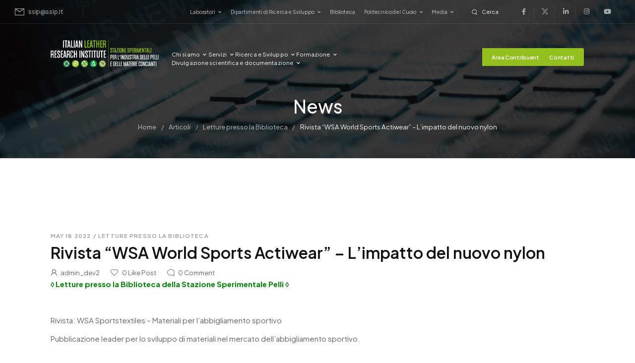

--- FILE ---
content_type: text/css
request_url: https://ssip.it/wp-content/cache/fvm/min/1768824621-css63e5c660c3643881e2f1593be6fa19658cf81774f932401ff2adc068b1893.css
body_size: 18158
content:
/* https://ssip.it/wp-content/plugins/u-design-core/inc/plugins/learnpress/learnpress.min.css?ver=4.0 */
@keyframes rotating4{0%{transform:rotate(0deg)}to{transform:rotate(360deg)}}@keyframes animation4{0%{left:-40%;width:40%}to{left:100%;width:10%}}.learn-press-message{position:relative;margin-bottom:2rem;padding:1rem 1.2rem 1rem 1.5rem;border-top:5px solid var(--alpha-primary-color);border-bottom-right-radius:var(--alpha-corner-md);border-bottom-left-radius:var(--alpha-corner-md);background:var(--alpha-traffic-white-color)}.learn-press-message.error{border-top:5px solid var(--alpha-danger-color)}.learn-press-message.warning{border-top:5px solid var(--alpha-alert-color)}.learn-press-message.success{border-top:5px solid var(--alpha-success-color)}.learn-press-tabs{margin-bottom:5.4rem;font-size:1.6rem}.learn-press-tabs .nav-tabs{position:relative;margin:-2.5rem -3rem}.learn-press-tabs .nav-tabs:after{content:"";position:absolute;left:3rem;right:3rem;top:100%;border-bottom:1px solid var(--alpha-change-border-color)}.learn-press-tabs .nav-item{margin:0 3rem 0}.learn-press-tabs .nav-link{padding:2.7rem 0;background-color:transparent}.learn-press-tabs .nav-link:after{height:5px}.learn-press-tabs .learn-press-tabs__checker{display:none}.learn-press-filters .nav{margin:.5rem 0 1.2rem -2.5rem}.learn-press-filters .nav .nav-item{padding:1rem 0;margin:0 2.5rem 0;color:var(--alpha-dark-color)}.learn-press-filters .nav .nav-item a{color:rgba(35,36,37,.5)}.learn-press-filters .nav .nav-item a:hover{color:inherit}.learn-press-filters .nav .nav-item:before{right:-2.5rem}.learn-press-filters .nav .count{display:inline-block;margin-left:.7rem}.lp-checkout-form{margin-top:0}.lp-checkout-form h4{font-size:2rem}.lp-checkout-form .lp-form-fields{padding:0 0 1.4rem 0}.lp-checkout-form #btn-checkout-account-switch-to-guest{margin-bottom:6rem}.lp-checkout-form .description{float:left}.lp-checkout-form a label{cursor:pointer}.lp-checkout-form .learn-press-message{order:-1;width:calc(100% - 2 * var(--alpha-gap));margin-left:auto;margin-right:auto}.lp-checkout-form__after,.lp-checkout-form__before{width:42%;margin-bottom:4rem}.lp-checkout-form__after{width:58%}@media (max-width:767px){.lp-checkout-form__after,.lp-checkout-form__before{width:100%}}.lp-checkout-form__after{order:-1}.lp-checkout-form #checkout-account-guest{margin-bottom:3.5rem;padding-bottom:1.9rem;border-bottom:1px solid var(--alpha-change-border-color)}.lp-checkout-form #checkout-account-guest .form-field,.lp-checkout-form #checkout-account-guest .lp-form-fields{margin-bottom:0;padding-bottom:0}.lp-checkout-form .lp-guest-checkout-output{margin-top:1rem}.lp-checkout-form div.lp-guest-checkout-output{padding:.6rem 1.5rem;border:2px solid var(--alpha-info-color);border-radius:var(--alpha-corner-md);transition:0.3s}.lp-checkout-form label.lp-guest-checkout-output{display:block;cursor:pointer;user-select:none}.lp-checkout-form .lp-guest-checkout-notice{margin:3rem 0 0}.lp-checkout-form .lp-guest-switch-login{margin-top:1em}.lp-checkout-form input[name=checkout-account-switch-form]{display:none}.lp-checkout-form input[name=checkout-account-switch-form]:not(:checked)+.lp-checkout-block{display:none;overflow:hidden;height:0;margin:0;padding:0;border:0;opacity:0}.lp-checkout-form input[name=checkout-account-switch-form]:not(:checked)+.lp-checkout-block>*{overflow:hidden;height:0}.lp-checkout-form input[name=checkout-account-switch-form]:checked+.lp-checkout-block{display:block;overflow:auto;height:auto}.lp-checkout-form input[name=checkout-account-switch-form][value=guest]:checked~#btn-checkout-account-switch-to-guest{display:none}.lp-checkout-form:after{display:block;clear:both;content:""}.lp-checkout-order__inner{padding:1rem 3rem 0;border:1px solid var(--alpha-change-border-color);border-radius:var(--alpha-corner-md)}.lp-checkout-order__inner table{margin:0}.lp-checkout-order__inner td,.lp-checkout-order__inner th{box-sizing:content-box;line-height:1;vertical-align:inherit}.lp-checkout-order__inner td:last-child,.lp-checkout-order__inner th:last-child{padding-right:0}.lp-checkout-order__inner .course-thumbnail{width:100px;padding:2rem 1.3rem 1.8rem 0}.lp-checkout-order__inner .course-name a{display:-webkit-box;overflow:hidden;color:inherit;line-height:1.3;-webkit-line-clamp:1;-webkit-box-orient:vertical}.lp-checkout-order__inner .course-name a:hover{color:var(--alpha-primary-color)}.lp-checkout-order__inner .col-number{min-width:50px;text-align:right}.lp-checkout-order__inner .order-total>th{padding:2.4rem 2rem 2.4rem 0}.lp-checkout-order__inner .cart-subtotal .col-number,.lp-checkout-order__inner .cart-subtotal th,.lp-checkout-order__inner .order-total .col-number,.lp-checkout-order__inner .order-total th{color:var(--alpha-heading-color);font-size:1.6rem;font-weight:600}.lp-checkout-order__inner .cart-subtotal>th{padding:2rem 2rem 1.7rem 0}.lp-checkout-order__inner tfoot tr:last-child td,.lp-checkout-order__inner tfoot tr:last-child th{border-width:0}.lp-checkout-account{margin-bottom:3.5rem;padding-bottom:1.9rem;border-bottom:1px solid var(--alpha-change-border-color)}.lp-checkout-account .rwmb-input .description,.lp-checkout-account .rwmb-label{display:none}.lp-checkout-account .lp-checkout-remember label{display:inline-block}.lp-checkout-account .lp-checkout-remember a{float:right}.lp-checkout-account .lp-checkout-sign-in-link,.lp-checkout-account .lp-checkout-sign-up-link{display:flex;margin:0}.lp-checkout-account .lp-checkout-sign-in-link a,.lp-checkout-account .lp-checkout-sign-up-link a{margin-left:5px}#learn-press-checkout #checkout-payment{margin-bottom:2.5rem}#learn-press-checkout .payment-methods{margin:0;padding:0;list-style:none}#learn-press-checkout .secure-connection{float:right;margin-top:3px;color:var(--body-color,#888);font-size:12px;font-weight:400}#learn-press-checkout .secure-connection i{margin-right:5px;color:var(--alpha-light-color);font-size:1.8rem}#learn-press-checkout .lp-payment-method{margin-bottom:2rem}#learn-press-checkout .gateway-input{background-color:var(--alpha-change-color-light-1)}#learn-press-checkout .payment-method-form{display:none;padding:1.5rem 2rem;border-top:1px solid var(--alpha-change-border-color)}#learn-press-checkout .lp-payment-method>label{display:flex;flex-flow:row nowrap;padding:1rem 2rem;background:var(--alpha-change-color-light-2);line-height:4rem;cursor:pointer}#learn-press-checkout .lp-payment-method .gateway-icon{max-height:3.2rem}#learn-press-checkout #checkout-order-action button{width:100%;border-color:var(--alpha-change-color-dark-1);color:var(--alpha-change-color-light-1);background:var(--alpha-change-color-dark-1);font-weight:600}#learn-press-checkout #checkout-order-action button:hover{opacity:.9}#learn-press-checkout #checkout-order-action button.loading:before{display:inline-block;font-family:"Font Awesome 5 Free";font-weight:900;content:"\f110";animation:rotating4 1s linear infinite;margin-right:5px}#learn-press-checkout.guest-checkout{display:none}.button-continue-guest-checkout{clear:both}#learn-press-order-review,.learn-press-checkout-comment{margin-bottom:2rem}.lp-list-table th{font-size:1.6rem}@media (max-width:767px){.lp-list-table td,.lp-list-table th{padding:1.5rem}}@media (max-width:575px){.lp-list-table tbody .column-order-date,.lp-list-table tbody .column-order-status,.lp-list-table thead .column-order-date,.lp-list-table thead .column-order-status{display:none}}.lp-list-table thead{border-bottom:1px solid var(--alpha-change-border-color)}.lp-list-table thead th{border-bottom:none;color:var(--alpha-change-color-dark-1)}.lp-list-table tbody,.lp-list-table tfoot{box-sizing:border-box;border-bottom:1px solid var(--alpha-change-border-color)}.lp-list-table tbody td,.lp-list-table tbody th,.lp-list-table tfoot td,.lp-list-table tfoot th{padding:3.3rem 1rem;background:#fff;line-height:1}.lp-list-table tbody .column-order-number a,.lp-list-table tfoot .column-order-number a{color:inherit}.lp-list-table tbody .column-status .result-percent,.lp-list-table tfoot .column-status .result-percent{font-weight:600}.lp-list-table tbody .column-status .lp-label,.lp-list-table tfoot .column-status .lp-label{font-weight:600}.lp-list-table tbody tr:nth-child(odd),.lp-list-table tfoot tr:nth-child(odd){background:var(--alpha-traffic-white-color)}.lp-list-table .nav-text{text-align:left}.lp-list-table .nav-pages,.lp-list-table .nav-pages .learn-press-pagination{text-align:right}.lp-list-table .nav-pages .page-numbers{margin-bottom:0}.lp-label{display:inline-block;line-height:1}.learn-press-form .form-fields{margin:0;padding:0;list-style:none}.learn-press-form .form-fields .form-field{margin:0 0 2rem 0}.learn-press-form .form-field label{display:block;margin:0 0 1rem 0}.learn-press-form .form-field .description{margin:2.5rem 0;font-size:1em;line-height:1.4}.learn-press-form .form-field .asterisk{color:var(--alpha-danger-color)}.form-field input[type=email],.form-field input[type=number],.form-field input[type=password],.form-field input[type=text],.form-field textarea{width:100%;padding:1.1rem 2rem}.learn-press-form-login,.learn-press-form-register{max-width:6rem;margin-right:auto;margin-bottom:6rem;margin-left:auto;padding:4rem;border:1px solid var(--alpha-change-border-color-light);border-radius:6px;box-shadow:0 4px 6px -1px rgba(0,0,0,.1),0 2px 4px -1px rgba(0,0,0,.06)!important}.learn-press-form-login form>p:last-child{margin-bottom:0}.learn-press-form-login button[type=submit],.learn-press-form-register button[type=submit]{width:100%;height:5rem;border:none;border-radius:var(--alpha-corner-sm);outline:none;color:var(--alpha-change-color-light-1);background:var(--alpha-primary-color);font-size:1.6rem;line-height:1;vertical-align:middle}.lp-password-input{display:flex;flex-direction:column;justify-content:center;position:relative}.lp-password-input input[type=password]{padding-right:2.5rem}.lp-password-input input::-ms-reveal{display:none}.lp-password-input .lp-show-password-input{position:absolute;top:15px;right:2rem;cursor:pointer}.lp-password-input .lp-show-password-input:after{font-family:"Font Awesome 5 Free";font-weight:900;content:"\f06e"}.lp-password-input .lp-show-password-input.display-password:after{content:"\f070"}.form-desc{font-size:smaller}.become-teacher-form{width:90%;max-width:50rem;margin:0 auto}.become-teacher-form .form-field input[type=email],.become-teacher-form .form-field input[type=number],.become-teacher-form .form-field input[type=password],.become-teacher-form .form-field input[type=text]{width:100%}body div.entry-content>div.learnpress{--responsive--aligndefault-width:100%;max-width:var(--lp-content-width,100%)}.learnpress button{font-weight:600;transition:color 0.3s,border-color 0.3s,background-color 0.3s,box-shadow 0.3s,opacity 0.3s}.learnpress button.slider-button{font-weight:400}.lp-user-profile{position:relative}.lp-user-profile .lp-user-profile-avatar img{position:relative;width:100%}.lp-user-profile .lp-user-profile-socials{display:flex;position:relative;z-index:1;margin:2.5rem 0 4.1rem;justify-content:center;flex-wrap:wrap}.lp-user-profile .lp-user-profile-socials .social-icon{display:inline-block;width:40px;height:40px;margin:7px;border:1px solid var(--alpha-change-border-color);color:#777;background:var(--alpha-change-color-light-1);line-height:38px;font-size:15px;text-align:center}.lp-user-profile .lp-user-profile-socials .social-icon:hover{border-color:var(--alpha-primary-color);color:var(--alpha-change-color-light-1);background:var(--alpha-primary-color)}.lp-user-profile .lp-profile-username{padding-bottom:1.6rem;color:var(--alpha-change-color-dark-1);line-height:1.4;font-size:3.2rem;font-weight:600;text-transform:capitalize}.lp-user-profile .lp-profile-user-bio{line-height:24px}.lp-user-profile .lp-profile-content .lp-profile-right+*{margin-top:5.4rem}@media (min-width:992px){.lp-user-profile aside .lp-profile-right{display:none}}@media (max-width:991px){.lp-user-profile .lp-profile-content .lp-profile-right{display:none}.lp-user-profile aside .lp-profile-left{width:40%;display:inline-block}.lp-user-profile aside .lp-profile-right{width:calc(60% - 30px);display:inline-block;vertical-align:top;float:right}}@media (max-width:767px){.lp-user-profile .lp-user-profile-socials{margin-left:-5px;margin-right:-5px}.lp-user-profile .lp-user-profile-socials a{width:36px;height:36px;margin:5px;line-height:32px}}@media (max-width:575px){.lp-user-profile aside .lp-user-profile-avatar{max-width:200px;margin-left:auto;margin-right:auto}.lp-user-profile aside .lp-profile-left,.lp-user-profile aside .lp-profile-right{display:block;width:auto;float:none}}.lp-user-profile aside{float:left;width:360px}@media (max-width:991px){.lp-user-profile aside{width:100%}}.lp-user-profile #profile-nav{margin-top:3rem}.lp-user-profile .lp-profile-nav-tabs{margin:0;padding:0;list-style:none}.lp-user-profile .lp-profile-nav-tabs>li{position:relative;margin:0 0 1rem;background:var(--alpha-change-color-light-2);transition:background 0.3s}.lp-user-profile .lp-profile-nav-tabs>li a{display:block;padding:0 2rem;color:var(--alpha-change-color-dark-1);line-height:5.6rem;font-size:1.6rem;font-weight:400}.lp-user-profile .lp-profile-nav-tabs>li>a{padding:0 2rem 0 5.6rem}.lp-user-profile .lp-profile-nav-tabs>li>a>i{display:inline-block;position:absolute;left:24px;width:28px;color:var(--alpha-grey-color);font-size:22px;line-height:5.6rem;transition:inherit}.lp-user-profile .lp-profile-nav-tabs>.has-child>a:after{content:"\e913";float:right;color:var(--alpha-dark-color);font-family:"alpha";font-size:14px;font-weight:900;transition:transform 0.3s,color 0.3s}.lp-user-profile .lp-profile-nav-tabs>li li a{border-bottom:1px solid var(--alpha-traffic-white-color)}.lp-user-profile .lp-profile-nav-tabs>li li a:hover{color:var(--alpha-primary-color);background:var(--alpha-change-color-light-1)}.lp-user-profile .lp-profile-nav-tabs>.wishlist>a:before{content:"\f004";position:absolute;left:2.5rem;color:var(--alpha-primary-color);font-family:"Font Awesome 5 Free";font-size:12px;font-weight:900}.lp-user-profile .lp-profile-nav-tabs>.wishlist:hover a:before{color:var(--alpha-change-color-light-1)}.lp-user-profile .lp-profile-nav-tabs>.logout>a:after{display:none}.lp-user-profile .lp-profile-nav-tabs li>a{height:5.6rem}.lp-user-profile .lp-profile-nav-tabs li>ul{position:absolute;z-index:3;top:-9999px;left:100%;min-width:150px;margin:0;padding:0;background:var(--alpha-change-color-light-1);box-shadow:0 15px 20px 0 rgba(0,0,0,.05);list-style:none;opacity:0;visibility:hidden;transform:translateX(-20px);transition:transform 0.3s,opacity 0.3s,visibility 0.3s}.lp-user-profile .lp-profile-nav-tabs li.active,.lp-user-profile .lp-profile-nav-tabs li:hover{background:var(--alpha-primary-color)}.lp-user-profile .lp-profile-nav-tabs li.active>a,.lp-user-profile .lp-profile-nav-tabs li:hover>a{color:var(--alpha-change-color-dark-1)}.lp-user-profile .lp-profile-nav-tabs li.active>a i,.lp-user-profile .lp-profile-nav-tabs li.active>a:after,.lp-user-profile .lp-profile-nav-tabs li:hover>a i,.lp-user-profile .lp-profile-nav-tabs li:hover>a:after{color:var(--alpha-change-color-dark-1)}.lp-user-profile .lp-profile-nav-tabs li.active>ul,.lp-user-profile .lp-profile-nav-tabs li:hover>ul{top:0;visibility:visible;opacity:1;transform:none}.lp-user-profile .lp-profile-nav-tabs li.active>ul{position:relative;left:0}.lp-user-profile .lp-profile-nav-tabs li.active>ul .active{background:var(--alpha-change-color-light-1)}.lp-user-profile .lp-profile-nav-tabs li.active>ul .active>a{color:var(--alpha-primary-color)}@media (max-width:991px){.lp-user-profile .lp-profile-nav-tabs{display:flex;overflow:auto;background:var(--alpha-change-color-light-2)}.lp-user-profile .lp-profile-nav-tabs>li{margin-bottom:0}}@media (max-width:991px){.lp-user-profile .lp-profile-nav-tabs{width:100%}.lp-user-profile .lp-profile-nav-tabs:after{display:table;content:"";clear:both}.lp-user-profile .lp-profile-nav-tabs>li>a{height:auto;padding-right:2.8rem}.lp-user-profile .lp-profile-nav-tabs>.active.has-child a:after,.lp-user-profile .lp-profile-nav-tabs>.has-child a:after{content:none}.lp-user-profile .lp-profile-nav-tabs>.active.has-child ul{display:none;width:max-content;transform:translateX(-20%)}.lp-user-profile .lp-profile-nav-tabs>.active.has-child ul:after{display:table;content:"";clear:both;box-shadow:0 0 0}.lp-user-profile .lp-profile-nav-tabs>.active.has-child ul li{float:left;border-right:1px solid var(--alpha-change-border-color)}.lp-user-profile .lp-profile-nav-tabs>.active.has-child ul li:last-child{border-right:none}.lp-user-profile .lp-profile-nav-tabs>.active.has-child ul li a{padding:0 1rem}.lp-user-profile .lp-profile-nav-tabs li:hover ul{display:none!important}}@media (max-width:575px){.lp-user-profile .lp-profile-nav-tabs>li>a{padding-right:1.5rem}.lp-user-profile .lp-profile-nav-tabs>li>a:after{margin-left:0}}.lp-profile-content{float:right;width:calc(100% - 425px);margin-bottom:6rem}@media (max-width:991px){.lp-profile-content{width:100%}}@media (max-width:767px){.lp-profile-content .learn-press-tabs__nav{display:block;width:100%;border:0}.lp-profile-content .learn-press-tabs__nav:after{content:"";clear:both;display:table}}.lp-profile-content ul.learn-press-courses .course-categories,.lp-profile-content ul.learn-press-courses .course-instructor{margin-bottom:1.4rem}.lp-profile-content ul.learn-press-courses .course-categories{padding:0}.lp-profile-content .lp-button{display:block;margin:0 auto 5.2rem auto;padding:1.3rem 3.4rem;border-color:var(--alpha-change-border-color)}.lp-profile-content .lp-button:hover{border-color:var(--alpha-primary-color)}.lp-profile-content #profile-content-orders .profile-orders .profile-heading{display:none}.lp-profile-content #profile-content-orders .profile-orders table{margin-top:0;margin-bottom:5rem}.lp-profile-content #profile-content-orders .column-order-actions a{padding:.7rem 2.9rem;border-radius:3px;border:1px solid var(--alpha-change-color-light-3);font-size:13px;font-weight:600;color:var(--alpha-change-color-dark-1);transition:color 0.3s,border-color 0.3s}.lp-profile-content #profile-content-orders .column-order-actions a:focus,.lp-profile-content #profile-content-orders .column-order-actions a:hover{color:var(--alpha-primary-color);border-color:var(--alpha-primary-color)}#profile-content form[name*=profile-privacy] .form-field-input{display:flex}#profile-content form[name*=profile-privacy] .description{margin:0;margin-left:1rem}#profile-content form[name*=profile-privacy] button{color:#fff;background:var(--alpha-change-color-dark-1);border:none;padding:1rem 2rem;margin-top:1rem;transition:opacity 0.3s}#profile-content form[name*=profile-privacy] button:hover{opacity:.9}#dashboard-general-statistic{margin-bottom:5.5rem;padding-bottom:5.5rem;border-bottom:1px solid var(--alpha-change-border-color)}#dashboard-general-statistic:last-child{border:none}.dashboard-general-statistic__row{display:flex;margin:0 -5px;justify-content:center;flex-wrap:wrap}.dashboard-general-statistic__row .statistic-box{display:flex;flex-flow:column;justify-content:center;width:calc(20% - 10px);margin:0 5px 10px;padding:20px 10px 20px;background-color:var(--alpha-traffic-white-color);text-align:center;transition:background-color 0.3s;min-width:120px}.dashboard-general-statistic__row .statistic-box__text{margin:0 0 9px 0;font-size:1.3rem;line-height:1}.dashboard-general-statistic__row .statistic-box__number{color:var(--alpha-change-color-dark-1);font-weight:600;line-height:1}.dashboard-general-statistic__row .statistic-box:hover{background-color:var(--alpha-change-border-color-light)}.dashboard-general-statistic__row[data-col="2"] .statistic-box{width:50%}.dashboard-general-statistic__row[data-col="4"] .statistic-box{width:25%}.dashboard-general-statistic__row[data-col="5"] .statistic-box{width:20%}#learn-press-profile-basic-information .form-field,form[name=profile-change-password] .form-field{margin:0 10px 20px 10px}#learn-press-profile-basic-information .form-field input,form[name=profile-change-password] .form-field input{height:5.4rem}#learn-press-profile-basic-information .form-field textarea,form[name=profile-change-password] .form-field textarea{min-height:18rem;padding:2rem}#learn-press-profile-basic-information .form-field__50,form[name=profile-change-password] .form-field__50{float:left;width:calc(50% - 20px);margin-right:10px}@media (max-width:767px){#learn-press-profile-basic-information .form-field__50,form[name=profile-change-password] .form-field__50{float:none;width:100%;margin:0 0 2.4rem 0}}#learn-press-profile-basic-information .form-field__clear,form[name=profile-change-password] .form-field__clear{clear:both}#learn-press-profile-basic-information button,form[name=profile-change-password] button{padding:2rem 4.2rem;border:0;color:var(--alpha-change-color-light-1);background:var(--alpha-change-color-dark-1);font-size:1.4rem;line-height:1}#learn-press-profile-basic-information button:hover,form[name=profile-change-password] button:hover{opacity:.9}#learn-press-profile-basic-information{margin-top:7.5rem}#learn-press-profile-basic-information>p{margin:0}#learn-press-profile-basic-information .form-fields{margin:0 -10px}#learn-press-profile-basic-information .form-fields:after{display:block;clear:both;content:""}@media (max-width:767px){#learn-press-profile-basic-information .form-fields{margin:0}}#lp-user-edit-avatar{position:relative;margin-top:8rem;margin-bottom:5rem}#lp-user-edit-avatar img{vertical-align:top}.lp-avatar-crop-image{overflow:hidden;position:absolute;top:0;width:100%;height:100%;background:var(--alpha-change-border-color)}.lp-avatar-crop-image .crop-container{overflow:hidden;position:absolute;width:100%;height:100%}.lp-avatar-crop-image .crop-container img{position:absolute;left:0!important;max-width:none;margin-left:50%;line-height:1;vertical-align:middle;transform:translateX(-50%)}.lp-avatar-crop-image .lp-crop-controls{position:absolute;bottom:0;width:100%;height:6rem;opacity:0}.lp-avatar-crop-image .lp-crop-controls:before{content:"";display:block;width:100%;height:6rem;background:rgba(34,34,34,.7)}.lp-avatar-crop-image .lp-zoom{position:absolute;top:50%;right:15rem;left:2rem;margin-top:-1px}.lp-avatar-crop-image .ui-slider{position:absolute;width:100%;height:2px;margin-top:.1rem;background:#fff;cursor:move}.lp-avatar-crop-image .ui-slider-handle{width:2rem;height:2rem;margin-top:-1.2rem;margin-left:-1rem;background:var(--alpha-primary-color)}.lp-avatar-crop-image .lp-cancel-upload,.lp-avatar-crop-image .lp-save-upload{position:absolute;right:0;bottom:0;width:6rem;height:6rem;line-height:6rem;color:#fff;background:#222;font-size:2rem;text-align:center;cursor:pointer}.lp-avatar-crop-image .lp-cancel-upload:hover,.lp-avatar-crop-image .lp-save-upload:hover{background-color:var(--alpha-primary-color)}.lp-avatar-crop-image .lp-save-upload{right:6rem}.lp-avatar-crop-image .lp-crop-area{position:absolute;top:0;left:50%;border:2px dashed #777;transform:translateX(-50%);pointer-events:none}.lp-avatar-crop-image .lp-crop-area:after,.lp-avatar-crop-image .lp-crop-area:before{content:"";display:block;position:absolute;top:-2px;bottom:-2px;width:1000px;opacity:.7;background:#777}.lp-avatar-crop-image .lp-crop-area:before{left:-2px;transform:translateX(-100%)}.lp-avatar-crop-image .lp-crop-area:after{left:100%;margin-left:2px}#lp-user-edit-avatar:hover .lp-crop-controls{opacity:1}#lp-user-edit-avatar .moxie-shim{display:none}#lp-user-edit-avatar .lp-avatar-preview{position:relative;overflow:hidden}#lp-user-edit-avatar .lp-avatar-preview:hover #lp-avatar-actions{transform:translateY(0);opacity:1}#lp-user-edit-avatar .profile-picture{display:none;width:100%;margin-right:-100%}#lp-user-edit-avatar .profile-picture img{width:100%;height:100%;border-radius:0}#lp-user-edit-avatar .profile-avatar-current{display:block}#lp-user-edit-avatar #lp-avatar-actions{display:flex;position:absolute;bottom:0;margin:0;justify-content:center;background:rgba(50,51,52,.9);opacity:0;transform:translateY(100%);transition:opacity 0.3s,transform 0.3s}#lp-user-edit-avatar #lp-avatar-actions a{display:inline-block;z-index:10;height:50px;padding:0 3rem;color:#fff;line-height:50px;flex:0 0 auto;font-size:13px}#lp-user-edit-avatar #lp-avatar-actions a:last-child{border-left:1px solid rgba(255,255,255,.1)}#lp-user-edit-avatar #lp-avatar-actions a:hover{color:var(--alpha-primary-color)}#lp-user-edit-avatar #lp-avatar-actions i{margin-right:10px}#lp-user-edit-avatar #lp-avatar-actions .fa-upload:before{position:relative;top:1px;content:"\e957";font-family:"udesign";font-weight:400;font-size:1.1em}#lp-user-edit-avatar a#lp-remove-upload-photo{display:none}#lp-user-edit-avatar[data-custom=yes] #lp-remove-upload-photo{display:block}.recover-order__title{margin-bottom:0;color:var(--alpha-change-color-dark-1)}.order-recover{display:flex}.order-recover>.button-recover-order{margin:0;margin-left:1rem;padding:1.3rem 3.4rem;flex:0 0 auto}.order-recover>.button-recover-order.loading:before{display:inline-block;margin-right:5px;font-family:"Font Awesome 5 Free";font-weight:900;content:"\f110";animation:rotating4 1s linear infinite}@media (max-width:575px){.order-recover{flex-direction:column;justify-content:center}.order-recover .lp-button{align-self:center;margin:2rem 0 0}}.order-recover input[type=text]{padding:0 2.2rem;flex:1 1 auto;min-height:4.8rem}.course-tabs .course-tab-panel{display:none;padding-top:3rem}.course-tabs .course-tab-panel.active{display:block}.course-tabs.show-all .course-tab-panel{margin-bottom:4rem}.course-tabs .lp-course-author{display:flex;margin-bottom:4rem}@media (max-width:767px){.course-tabs .lp-course-author{flex-direction:column;padding:0 1.5rem}}.course-tabs .course-author__pull-left{margin-right:3rem;text-align:center;align-items:center}@media (max-width:767px){.course-tabs .course-author__pull-left{margin-right:0;margin-bottom:3rem}}.course-tabs .course-author__pull-left img{width:100%;max-width:96px;margin-bottom:2rem;border-radius:50%;object-fit:cover;object-position:center}.course-tabs .course-author__pull-right{flex:1}@media (max-width:767px){.course-tabs .course-author__pull-right{width:100%;text-align:center}}.course-tabs .author-title{margin-bottom:1.8rem}.course-tabs .author-title a{color:var(--alpha-change-color-dark-1);font-size:1.8rem;font-weight:600;text-transform:capitalize}.course-tabs .author-title a:hover{color:var(--alpha-primary-color)}.course-tabs .author-socials{display:grid;grid-template-columns:repeat(4,33px);gap:10px;justify-content:center}.course-tabs .author-socials>a{display:inline-block;width:33px;height:33px;margin:0;border:1px solid #ededed;border-radius:50%;box-shadow:none;font-size:14px;line-height:33px;text-align:center;vertical-align:middle;transition:all 0.3s}.course-tabs .author-socials>a:hover{border-color:var(--alpha-primary-color);color:var(--alpha-change-color-light-1);background:var(--alpha-primary-color)}.course-tabs .fa-googleplus:before{content:"\f0d5"}#learn-press-course .lp-list-co-instructor{display:grid;grid-template-columns:repeat(2,1fr);gap:40px}#learn-press-course .lp-list-co-instructor__item{display:flex;column-gap:30px}@media (max-width:767px){#learn-press-course .lp-list-co-instructor__item{align-items:center;flex-direction:column;padding:0 15px;column-gap:0;row-gap:10px}}#learn-press-course .lp-list-co-instructor__avatar>img{width:100%;max-width:96px;border-radius:999px}#learn-press-course .lp-list-co-instructor__bio{flex:1}#learn-press-course .lp-list-co-instructor__bio__top>a{font-size:1.8rem;font-weight:600}#learn-press-course .lp-list-co-instructor__bio__description{font-size:10px}#learn-press-course .course-price{margin:1rem 0 1rem 3.2rem;text-align:center;color:var(--alpha-change-color-dark-1)}#learn-press-course .origin-price,#learn-press-course .price{vertical-align:middle}#learn-press-course .origin-price{margin-right:10px;opacity:.5;font-size:2rem;text-decoration:line-through}#learn-press-course .price{margin:0;font-size:2.4rem;font-weight:600}#learn-press-course .lp-course-buttons{margin-bottom:2rem}#learn-press-course .course-featured-review{display:flex;align-items:center;flex-wrap:wrap;margin-bottom:0}#learn-press-course .featured-review__title{margin-right:auto;margin-bottom:0;font-size:2rem}#learn-press-course .featured-review__stars{padding:5px 0;color:var(--alpha-primary-color);font-size:1.5rem;letter-spacing:-.1em}#learn-press-course .featured-review__content{flex:0 0 100%;margin-top:1rem}#learn-press-course .featured-review__content p:last-child{margin:0}#learn-press-course .course-tags a{display:inline-block;margin:.5rem .6rem .5rem 0;padding:.7rem 1.7rem;font-size:1.2rem;border:2px solid var(--alpha-change-border-color);color:var(--alpha-body-color,#888);line-height:1.3;transition:color 0.3s,border-color 0.3s;text-transform:capitalize}.edit-content{margin-left:5px}.tab .learn-press-nav-tabs{position:relative;margin:-3rem -3rem 0;list-style:none}.learn-press-nav-tabs .course-nav{justify-content:center;border-radius:var(--alpha-corner-md);margin:3rem 3rem 0;padding:0}.learn-press-nav-tabs .course-nav label{padding:2rem 0}.learn-press-nav-tabs .course-nav a{display:inline-block;padding:1rem 2rem}.learn-press-nav-tabs[data-tabs] .course-nav a{width:100%;text-align:center}.learn-press-nav-tabs:after{content:"";position:absolute;left:3rem;right:3rem;top:100%;border-bottom:1px solid var(--alpha-change-border-color)}.course-item-popup #tab-curriculum{display:block}.course-curriculum .curriculum-sections{position:relative;margin:0;padding:0;list-style:none}.course-curriculum .section{margin:0;padding:0 0 1rem 0}.course-curriculum .section:last-child{padding:0}.course-curriculum .section-header{display:table;width:100%;padding:1.9rem .5rem 1.9rem 2.5rem;background:var(--alpha-change-color-light-2);box-sizing:border-box}.course-curriculum .section-header sup{font-size:.67em;color:var(--alpha-grey-color);font-weight:400;left:.5rem;top:-2px}.course-curriculum .section-empty .section-header{margin-bottom:2rem}.course-curriculum .section-empty .learn-press-message{margin-right:15px;margin-left:15px}.course-curriculum .section-title{padding:0;color:var(--alpha-heading-color);font-size:1.6rem;text-transform:capitalize;margin:0}.course-curriculum .section-desc{margin:5px 0 0 0;font-size:12px;font-weight:400}.course-curriculum .section-meta{display:block;padding-top:1.7rem;font-size:14px;text-align:right;vertical-align:middle;white-space:nowrap}.course-curriculum .section-header{margin-bottom:-1rem}.course-curriculum .section-header .section-left{vertical-align:top}.course-curriculum .section-header .section-left .section-title{padding:0;text-transform:capitalize}.course-curriculum .section-title span.show-desc{display:inline-block;position:absolute;top:50%;right:3rem;width:2rem;height:2rem;transform:translate(0,-50%)}.course-curriculum .section-title span.show-desc:before{font-family:"Font Awesome 5 Free";font-size:1.8rem;font-weight:900;content:"\f107"}.course-curriculum .section-title span.show-desc:hover:before{border-top-color:var(--alpha-light-color)}.course-curriculum .section-content{border:10px solid var(--alpha-change-color-light-2);border-top-width:0;padding:3rem 4rem 4rem;list-style:none}@media (max-width:479px){.course-curriculum .section-content{padding:1rem 2rem 2rem}}.course-curriculum .closed .section-content{padding-top:0;padding-bottom:0}.course-curriculum .course-item{border-bottom:1px solid var(--alpha-change-border-color-light)}.course-curriculum .course-item>span{display:flex;width:2.8rem;font-size:1.6rem;align-items:center}.course-curriculum .section-item-link{display:table;line-height:1.5}.course-curriculum .section-item-link:hover .item-name{color:var(--alpha-primary-color)}.course-curriculum .section-item-link:before{display:table-cell;left:0;width:2rem;color:var(--alpha-grey-color);font-family:"Font Awesome 5 Free";font-size:1.8rem;vertical-align:middle;transition:left linear 0.15s}@media (max-width:767px){.course-curriculum .course-item-meta{display:flex;flex-direction:column-reverse;align-items:flex-end}}.course-curriculum .course-item .item-icon,.course-curriculum .course-item .item-name{display:table-cell;padding:1.7rem 1.6rem;color:var(--alpha-change-color-dark-1);font-size:1.6rem;font-weight:600;vertical-align:middle;transition:color 0.3s}.course-curriculum .course-item .item-icon:before{font-size:1.8rem}.course-curriculum .course-item .item-icon.icon-lock{float:right;margin-top:1.5rem}.course-curriculum .course-item-meta{display:table-cell;padding:10px 0;text-align:right;vertical-align:middle;white-space:nowrap}.course-curriculum .item-meta{display:inline-block;margin-left:1.4rem;padding:0 .8rem;border-radius:3px;color:var(--alpha-change-color-light-1);line-height:23px;text-align:center;vertical-align:middle}.course-curriculum .final-quiz{background:#14c4ff}.course-curriculum .trans{padding:0}.course-curriculum .course-item-meta .item-meta{color:var(--alpha-grey-color);border:1px solid}.course-curriculum .course-item-meta .item-meta:before{vertical-align:baseline;content:attr(data-preview)}.course-curriculum .item-meta.course-item-status{padding:0;border-radius:50%;box-sizing:border-box}.course-curriculum .item-meta.course-item-status:before{font-family:"Font Awesome 5 Free";font-weight:900;vertical-align:middle;text-transform:lowercase;content:"\f00c"}.course-curriculum .course-item-lp_quiz .section-item-link:before{content:"\f059"}.course-curriculum .course-item-lp_lesson .section-item-link:before{content:"\f15b"}.course-curriculum .course-item-lp_lesson.course-item-type-video .section-item-link:before{content:"\f03d"}.course-curriculum .course-item-lp_lesson.course-item-type-audio .section-item-link:before{content:"\f028"}.course-curriculum .item-meta.course-item-status{border:0}.course-curriculum .item-locked .course-item-status:before{color:var(--alpha-change-border-color);content:"\f023"}.course-curriculum .has-status{padding-top:1px}.course-curriculum .status-completed .course-item-status:before,.course-curriculum .status-evaluated .course-item-status:before{color:var(--alpha-success-color)}.course-curriculum .failed .course-item-status:before,.course-curriculum .item-failed .course-item-status:before{border-color:var(--alpha-danger-color);color:var(--alpha-danger-color);content:"\f00d"}.course-curriculum .viewed .course-item-status{display:none}.course-curriculum .current{padding-left:1rem;border-left:4px solid var(--alpha-primary-color)}.course-curriculum .current a:before{left:1rem}.course-curriculum .section-title.c+.section-desc{display:block}.course-curriculum .section-title.c span.show-desc:before{transform:rotate(180deg);top:0}.course-curriculum .section-toggle i{font-size:1.6rem;font-family:"alpha"}.course-curriculum .section-toggle .fa-caret-down:before{content:"\e90f"}.course-curriculum .section-toggle .fa-caret-up:before{content:"\e90e"}@media (max-width:479px){.course-curriculum .item-meta.count-questions{display:none}}.course-item-popupx{overflow:hidden;_opacity:0}.course-item-popupx #learn-press-course-curriculum{overflow:auto;position:fixed;z-index:1002;top:32px;bottom:0;left:0;width:400px;border-right:1px solid var(--alpha-body-color);background:var(--alpha-change-color-light-1)}.course-item-popupx #learn-press-course-curriculum .section-header{padding:0 15px}.course-item-popupx #learn-press-course-curriculum .section-desc{margin:-10px 0 5px}.course-item-popupx #learn-press-course-curriculum .course-item{padding-right:15px;padding-left:15px}.course-item-popupx #learn-press-course-curriculum .course-item a:before{left:15px}.course-item-popupx #learn-press-content-item{overflow:hidden;position:fixed;z-index:1002;top:32px;right:0;bottom:0;left:400px;background:var(--alpha-change-color-light-1)}.course-item-popupx #learn-press-content-item .content-item-wrap{max-width:900px;margin:10px auto}.course-item-popupx #learn-press-content-item .course-item-title{font-size:1.4rem}.course-item-popupx #learn-press-content-item .content-question-summary .review-heading{text-align:center}.course-item-popupx #learn-press-content-item .content-question-summary .question-title{margin-bottom:10px;font-size:1.2rem}.course-item-popupx #content-item-nav{position:fixed;z-index:99999;right:0;bottom:0;left:400px;height:60px;border-top:1px solid var(--alpha-change-border-color);background:var(--alpha-traffic-white-color)}.course-item-popupx #content-item-nav .content-item-nav-wrap{max-width:900px;margin:10px auto}.course-item-popupx #content-item-nav button{height:4rem;padding:0 2rem;line-height:4rem}.course-item-popupx .comment-form-textarea{box-sizing:border-box}.course-item-popupx.wpadminbar #learn-press-content-item,.course-item-popupx.wpadminbar #learn-press-course-curriculum{top:92px}.course-item-popupx.wpadminbar #course-item-content-header{top:32px}.course-item-popupx.wpadminbar .content-item-description{margin-bottom:2rem}.course-item-popupx .content-item-summary{margin-bottom:5rem}.course-item-popupx .content-item-summary>h3{margin-bottom:2rem}.course-item-popupx .content-item-summary.content-item-video .entry-video{position:absolute;top:0;left:0;width:100%;background:#000;line-height:1}.course-item-popupx .content-item-summary.content-item-video .entry-video iframe{width:100%;max-width:900px;margin-bottom:0;vertical-align:top}.course-item-popupx .learn-press-content-protected-message{margin-bottom:5rem;padding:2rem;background:#ffe0e0}.course-item-popupx.content-only #learn-press-content-item{z-index:9999999;top:0;bottom:0;left:0}.course-item-popupx.content-only #learn-press-content-item #course-item-content-footer,.course-item-popupx.content-only #learn-press-content-item #course-item-content-header{display:none}.course-item-popupx.content-only #learn-press-content-item .content-item-scrollable{bottom:0}body #ifr-course-item{position:absolute;z-index:999999;top:0;left:0;width:100%;height:100%;background:var(--alpha-change-color-light-1)}.content-item-summary .form-button-finish-course,.lp-quiz-buttons .form-button-finish-course{float:right}#wpadminbar #wp-admin-bar-edit-lp_lesson .ab-item:before,#wpadminbar #wp-admin-bar-edit-lp_question .ab-item:before,#wpadminbar #wp-admin-bar-edit-lp_quiz .ab-item:before{top:2px;font-family:"Font Awesome 5 Free"}#wpadminbar #wp-admin-bar-edit-lp_quiz .ab-item:before{content:"\f017"}#wpadminbar #wp-admin-bar-edit-lp_lesson .ab-item:before{content:"\f15c"}#wpadminbar #wp-admin-bar-edit-lp_question .ab-item:before{content:"\f29c"}.scroll-wrapper{overflow:hidden;opacity:0}.scroll-wrapper .scroll-element{background:transparent}.scroll-wrapper .scroll-y.scroll-scrolly_visible{transition:opacity 0.3s}.scroll-wrapper:hover .scroll-y.scroll-scrolly_visible{opacity:.7}.course-remaining-time .lp-label.label-enrolled{font-size:inherit}.learn-press-course-results-progress{margin-right:-4%}.learn-press-course-results-progress .course-progress,.learn-press-course-results-progress .items-progress{float:left;width:46%;margin-right:4%;margin-bottom:3rem}.learn-press-course-results-progress .course-progress .items-progress__heading,.learn-press-course-results-progress .items-progress .items-progress__heading{margin-bottom:1rem}.learn-press-course-results-progress .course-progress .lp-progress-bar,.learn-press-course-results-progress .items-progress .lp-progress-bar{overflow:hidden;position:relative;height:10px;border-radius:var(--alpha-corner-md)}.learn-press-course-results-progress .course-progress .lp-progress-bar .lp-progress-value,.learn-press-course-results-progress .items-progress .lp-progress-bar .lp-progress-value{position:absolute;width:100%;height:10px;margin-left:-100%;border-radius:var(--alpha-corner-md)}.learn-press-course-results-progress .course-progress .lp-course-status .grade.failed,.learn-press-course-results-progress .items-progress .lp-course-status .grade.failed{background:var(--alpha-danger-color)}.learn-press-course-results-progress .course-progress .lp-course-status .grade.passed,.learn-press-course-results-progress .items-progress .lp-course-status .grade.passed{background:#3eadff}.learn-press-course-results-progress:after{display:block;clear:both;content:""}.learn-press-form.completed button:before{content:"\f00c";margin-right:1rem;vertical-align:middle;font-family:"Font Awesome 5 Free";font-weight:900;font-size:1.8rem}.lp-course-progress{position:relative}.lp-course-progress .lp-passing-conditional{position:absolute;top:0;width:3px;height:6px;margin-left:-1px;background:var(--alpha-change-color-light-3)}.viewing-course-item #learn-press-course-curriculum .section-header .section-desc{display:none}.course-meta{display:flex;align-items:center;justify-content:space-between;flex-wrap:wrap}.course-meta__pull-left,.course-meta__pull-right{display:flex;flex-wrap:wrap}.course-meta__pull-left .meta-item{margin-right:1rem}.course-meta__pull-right{flex:0 0 50%}.course-meta__pull-right .meta-item{margin-left:1rem}.course-meta .meta-item-instructor{padding:2rem 0}@media (max-width:575px){.course-summary-content .course-meta-primary .meta-item.meta-item-instructor{flex:0 0 100%}.course-summary-content .course-meta.course-meta-primary .meta-item:before{content:none}}.course-meta-primary .meta-item{flex:1}.course-meta.two-columns .course-meta{flex:1}.course-extra-box{margin-bottom:3px;border-radius:var(--alpha-corner-sm)}.course-extra-box__title{--extra-height:5.8rem;display:flex;align-items:center;position:relative;height:var(--extra-height);margin:0;padding:0 4.5rem 0 2.5rem;background:var(--alpha-change-color-light-2);font-size:1.6rem;font-weight:600;cursor:pointer}.course-extra-box__title:after{position:absolute;top:0;right:2rem;color:var(--alpha-dark-body-color);font-family:"Font Awesome 5 Free";line-height:var(--extra-height);content:"\f0d7"}.course-extra-box__content{display:none}.course-extra-box__content-inner{border:10px solid var(--alpha-change-color-light-2);border-top-width:0;padding:3rem 4rem 4rem;list-style:none}.course-extra-box__content li,.course-extra-box__content ul{list-style:none;margin:0;padding:0}.course-extra-box__content li+li{margin-top:5px}.course-extra-box__content li:before{content:"\f00c";margin-right:8px;color:var(--alpha-primary-color);font-family:"Font Awesome 5 Free";font-weight:900}.course-extra-box:last-child{margin-bottom:6rem}.course-extra-box.active .course-extra-box__title:after{content:"\f0d8"}input[name=course-extra-box-ratio]{display:none}input[name=course-extra-box-ratio]:checked+.course-extra-box .course-extra-box__content{display:block}input[name=course-extra-box-ratio]:checked+.course-extra-box .course-extra-box__content-inner{transform:scale(1)}@media (max-width:767px){.course-tab-panel-faqs{padding:0 15px}}.course-tab-panel-faqs .course-faqs-box{margin-bottom:2rem;border:1px solid var(--alpha-change-border-color);border-radius:var(--alpha-corner-sm)}.course-tab-panel-faqs .course-faqs-box__title{display:block;position:relative;margin:0;padding:2rem 4.5rem 2rem 2.5rem;color:var(--alpha-heading-color);cursor:pointer}.course-tab-panel-faqs .course-faqs-box__title:after{position:absolute;top:50%;right:2.8rem;color:#6c6c6c;font-family:"Font Awesome 5 Free";font-size:12px;font-weight:900;content:"\f078";transform:translateY(-50%)}.course-tab-panel-faqs .course-faqs-box__content{display:none}.course-tab-panel-faqs .course-faqs-box__content-inner{padding:0 2.8rem 3.3rem 2.8rem;animation-name:course-faqs-box__content-inner-transform;animation-duration:0.3s;animation-timing-function:ease-in-out;animation-iteration-count:1;animation-direction:normal}.course-tab-panel-faqs .course-faqs-box__content-inner p:last-child{margin:0}.course-tab-panel-faqs .course-faqs-box:last-child{margin-bottom:4rem}.course-tab-panel-faqs .course-faqs-box:hover .course-faqs-box__title{color:var(--alpha-primary-color)}input[name=course-faqs-box-ratio]{display:none}input[name=course-faqs-box-ratio]:checked+.course-faqs-box .course-faqs-box__content{display:block}input[name=course-faqs-box-ratio]:checked+.course-faqs-box .course-faqs-box__title{color:var(--alpha-primary-color)}input[name=course-faqs-box-ratio]:checked+.course-faqs-box .course-faqs-box__title:after{content:"\f077"}@keyframes course-faqs-box__content-inner-transform{0%{opacity:0;transform:translateX(5%)}to{opacity:1;transform:translateX(0%)}}@media (max-width:1199px){.course-item-popupx #learn-press-course-curriculum,body.course-item-popup #learn-press-course-curriculum{width:300px}.course-item-popupx #content-item-nav,.course-item-popupx #course-item-content-footer,.course-item-popupx #learn-press-content-item,body.course-item-popup #content-item-nav,body.course-item-popup #course-item-content-footer,body.course-item-popup #learn-press-content-item{left:300px}body.course-item-popup #learn-press-course-curriculum .progress-bg{width:40px}body.course-item-popup .section-desc{display:none}.course-item-popupx #learn-press-content-item .content-item-nav-wrap,.course-item-popupx #learn-press-content-item .content-item-wrap{width:90%}}@media (max-width:767px){body.course-item-popup #learn-press-course-curriculum{width:200px}body.course-item-popup #content-item-nav,body.course-item-popup #course-item-content-footer,body.course-item-popup #learn-press-content-item{left:200px}body.course-item-popup #learn-press-content-item .content-item-nav-wrap,body.course-item-popup #learn-press-content-item .content-item-wrap{width:90%}body.course-item-popup.wpadminbar #learn-press-content-item,body.course-item-popup.wpadminbar #learn-press-course-curriculum{top:106px}body.course-item-popup.wpadminbar #course-item-content-header{top:46px}.learn-press-course-results-progress{margin-right:0%}.learn-press-course-results-progress .course-progress,.learn-press-course-results-progress .items-progress{float:none;width:100%;margin-right:0%;margin-bottom:2rem}}.lp-quiz-buttons{margin-bottom:2rem;display:block;clear:both;content:""}.quiz-progress{margin-bottom:3rem;background:#e7f7ff}.quiz-progress .progress-items{display:flex}.quiz-progress .progress-item{position:relative;font-size:1.5rem;flex:1}.quiz-progress .progress-label,.quiz-progress .progress-number{display:block;line-height:1;text-align:center}.quiz-progress .progress-number{margin:1.5rem 0 1rem 0;font-size:2rem}.quiz-progress .progress-label{margin-bottom:1.5rem;font-size:14px}.quiz-progress .progress-item i{display:none;float:left;width:6rem;height:6rem;color:var(--alpha-change-color-light-1);background:var(--alpha-primary-color);font-size:3rem;line-height:6rem;text-align:center}.quiz-progress .progress-item:after{content:"";display:block;clear:both}.answer-options{margin:0;padding:0;list-style:none}.answer-options .answer-option{display:flex;overflow:hidden;position:relative;margin:0 0 1.8rem 0;padding:1rem;background:var(--alpha-traffic-white-color);font-size:2rem;cursor:pointer;border-radius:var(--alpha-corner-sm);transition:background linear 0.25s}.answer-options .option-title{display:table-cell;font-size:smaller}.answer-options .option-title:before{position:absolute;top:0;bottom:0;left:0;width:3px;background:var(--alpha-change-border-color);content:"";transition:background linear 0.25s}.answer-options .option-title-content{display:inline-block;vertical-align:middle}.answer-options .answer-option input[type=checkbox]:checked~.option-title .option-title-content,.answer-options .answer-option input[type=radio]:checked~.option-title .option-title-content{position:relative}.answer-options .answer-option input[type=checkbox]:checked~.option-title:before,.answer-options .answer-option input[type=radio]:checked~.option-title:before{background:var(--alpha-primary-color)}.answer-options .answer-option input[type=checkbox]:checked:after,.answer-options .answer-option input[type=radio]:checked:after{opacity:1}.answer-options .option-title{margin:0}.answer-options .answer-option:hover{background:#e1f5ff}.answer-options .answer-correct{background:#e1f5ff}.answer-options .answer-correct input[type=checkbox]:checked~.option-title:before,.answer-options .answer-correct input[type=radio]:checked~.option-title:before{background:#e1f5ff}.answer-options .answered-correct input[type=checkbox]:checked~.option-title:before,.answer-options .answered-correct input[type=radio]:checked~.option-title:before{background:var(--alpha-primary-color)}.answer-options .answered-wrong input[type=checkbox]:after,.answer-options .answered-wrong input[type=checkbox]:before,.answer-options .answered-wrong input[type=radio]:after,.answer-options .answered-wrong input[type=radio]:before{border-color:var(--alpha-danger-color)}.answer-options .answered-wrong input[type=checkbox]:checked~.option-title:before,.answer-options .answered-wrong input[type=radio]:checked~.option-title:before{background:var(--alpha-danger-color)}button[data-counter]{position:relative}button[data-counter]:after{padding-left:5px;content:"(+" attr(data-counter) ")"}.quiz-result{max-width:320px;margin:2rem auto 4.8rem;text-align:center}.quiz-result .result-heading{display:none}.quiz-result.passed .result-message{background:var(--alpha-success-color)}.quiz-result.passed .result-message:after{content:"\f00c"}.quiz-result .result-message{margin-bottom:3rem;padding:1rem 0;color:var(--alpha-change-color-light-1);background:var(--alpha-danger-color);font-size:1.6rem;border-radius:var(--alpha-corner-sm)}.quiz-result .result-message:after{content:"\f00d";margin-left:1rem;font-family:"Font Awesome 5 Free";font-weight:900}.quiz-result .result-achieved,.quiz-result .result-require{display:inline-block;margin:0 auto}.quiz-result .result-achieved{padding-bottom:7px;border-bottom:1px solid var(--alpha-change-border-color);color:var(--alpha-change-color-dark-1);font-size:2.8rem;font-weight:600;line-height:1}.quiz-result .result-require{display:block;padding-top:7px;font-size:1.6rem;line-height:1}.quiz-result.passed .result-achieved{color:var(--alpha-info-color)}.quiz-result.passed .result-message strong{color:var(--alpha-info-color)}.quiz-result .result-statistic{margin:0;padding:0;text-align:left;list-style:none}.quiz-result .result-statistic-field{display:flex;margin:0}.quiz-result .result-statistic-field p,.quiz-result .result-statistic-field span{margin:0;flex:1}.quiz-result .result-statistic-field span{font-size:1.6rem;line-height:3.5rem}.quiz-result .result-statistic-field span:before{display:inline-block;width:1.5rem;margin-right:1rem;color:var(--alpha-primary-color);font-family:"Font Awesome 5 Free";font-size:1.6rem;font-weight:900}.quiz-result .result-statistic-field p{color:var(--alpha-change-color-dark-1);font-size:1.6rem;font-weight:600;line-height:3.5rem;text-align:right}.quiz-result .result-time-spend label:before{content:"\f017";font-weight:400}.quiz-result .result-point label:before{content:"\f005";font-weight:400}.quiz-result .result-questions label:before{font-weight:400;content:"\f059"}.quiz-result .result-questions-correct label:before{content:"\f00c";color:var(--alpha-success-color)}.quiz-result .result-questions-wrong label:before{content:"\f00d";color:var(--alpha-danger-color)}.quiz-result .result-questions-skipped label:before{content:"\f2f5";color:var(--alpha-change-border-color)}.quiz-status{position:sticky;z-index:99;top:0;right:0;left:0;margin:0 0 3.5rem 0}.quiz-status>div{display:flex;box-sizing:border-box;width:100%;max-width:792px;height:6rem;margin:0 auto;padding:.5rem 1rem .5rem 3rem;border-radius:4px;background:var(--alpha-change-color-light-2);justify-content:center;align-items:center}@media (max-width:479px){.quiz-status>div{display:block;height:auto;text-align:center}}.quiz-status>div>div{display:flex;flex-direction:row-reverse;flex:0 0 50%;align-items:center}.quiz-status>div .current-point{display:none}.quiz-status .questions-index{display:inline-block;color:var(--alpha-dark-body-color);font-size:1.6rem;font-weight:400;line-height:2.6rem}.quiz-status .questions-index span{color:var(--alpha-change-color-dark-1);font-weight:600}.quiz-status .countdown{position:relative;min-width:100px;margin-right:5px;padding:1.4rem 2.9rem 1.4rem 3.9rem;color:var(--alpha-change-color-dark-1);background:var(--alpha-change-color-light-1);font-size:14px;font-weight:400;line-height:1;text-align:center}.quiz-status .countdown .fas{position:absolute;top:50%;left:15px;color:var(--alpha-change-color-dark-1);font-size:14px;transform:translateY(-50%)}.quiz-status .countdown .clock{display:none;width:40px;height:40px}.quiz-status .countdown .clock:before{position:absolute;width:40px;height:40px;border:4px solid #b1c1e6;border-radius:50%;content:"";box-sizing:border-box}.quiz-status .countdown .clock .circle-progress-bar{display:inline-block;position:relative;width:40px;height:40px;stroke:#5383f7}.quiz-status .countdown .clock .circle-progress-bar .circle-progress-bar__circle{transition:0.35s stroke-dashoffset;transform:rotate(-90deg);transform-origin:50% 50%}.quiz-status .countdown .clock.x .circle-progress-bar__circle{stroke:var(--alpha-danger-color)}.quiz-status .submit-quiz button{margin:0 0 0 1rem}.quiz-intro{display:flex;margin:0 0 2rem;padding:0;list-style:none;flex-flow:row wrap}@media (max-width:767px){.quiz-intro{padding-right:10px;padding-left:10px;justify-content:space-between}}.quiz-intro-item{display:flex;margin:0 4rem 0 0;align-items:center}@media (max-width:767px){.quiz-intro-item{margin:0 2rem 0 0}}.quiz-intro-item:before{position:relative;top:-2px;margin-right:1rem;color:var(--alpha-grey-color);font-family:"Font Awesome 5 Free";font-size:1.6rem;font-weight:900}.quiz-intro-item--passing-grade{order:2}.quiz-intro-item--passing-grade:before{content:"\f012"}.quiz-intro-item--questions-count{order:1}.quiz-intro-item--questions-count:before{content:"\f12e"}.quiz-intro-item--duration{order:2}.quiz-intro-item--duration:before{content:"\f017"}.quiz-intro-item__title{margin:0;padding:0 .8rem 0 0;color:var(--alpha-heading-color);font-size:1.6rem}.quiz-intro-item__content{color:var(--alpha-change-color-dark-1);font-weight:400}.question-explanation-content,.question-hint-content{margin-bottom:2rem;padding:1rem 1.5rem;background:var(--alpha-traffic-white-color)}.redo-quiz button[type=submit]{content:attr(data-counter)}.circle-bar{position:relative;width:300px;height:300px;border-color:var(--alpha-change-border-color)}.circle-bar:before{position:absolute;z-index:0;top:0;left:0;box-sizing:border-box;width:100%;height:100%;border:10px solid var(--alpha-change-border-color);border-radius:50%;content:""}.circle-bar .after,.circle-bar .before{position:absolute;z-index:0;top:0;left:0;box-sizing:border-box;width:100%;height:100%;border:10px solid #14c4ff;border-radius:50%}.circle-bar .before{border-bottom-color:transparent;border-left-color:transparent;transform:rotate(45deg)}.circle-bar .after{border-color:#14c4ff;border-top-color:transparent;border-right-color:transparent;transform:rotate(45deg)}.circle-bar.bg50 .after{z-index:10;border-bottom-color:inherit;border-left-color:inherit;transform:rotate(45deg)}.lp-quiz-buttons .back-quiz,.lp-quiz-buttons .complete-quiz,.lp-quiz-buttons .review-quiz{float:right}.quiz-attempts,.quiz-buttons,.quiz-content,.quiz-questions,.quiz-results{margin-bottom:6rem}.quiz-result .result-grade{display:flex;flex-direction:column;position:relative;box-sizing:border-box;height:200px;margin-bottom:3rem;padding:5rem;justify-content:center;align-items:center}.quiz-result .result-grade svg,.quiz-result .result-grade:before{position:absolute;top:0;left:50%;width:200px;height:200px;margin-left:-100px;border-radius:50%}.quiz-result .result-grade:before{box-sizing:border-box;padding:3rem;border:10px solid var(--alpha-light-color);content:""}.quiz-result .result-grade .result-grade svg{transform:rotate(-90deg)}.quiz-result .result-grade .result-grade svg circle{stroke:var(--alpha-primary-color)}.quiz-result .result-grade.passed .result-achieved{color:var(--alpha-change-color-dark-1)}.quiz-result .result-grade.passed .result-message strong{color:var(--alpha-success-color)}.quiz-questions .question{margin-bottom:6rem}.question .answer-option{padding:0;_border:2px solid var(--alpha-change-border-color);background:var(--alpha-change-color-light-1)}.question .answer-option input[type=checkbox],.question .answer-option input[type=radio]{position:absolute;top:50%;transform:translateY(-50%);margin-left:2rem;border-color:#d9e0f1}.question .answer-option .option-title{display:flex;width:100%;margin:0;padding:1.4rem 1rem 1.1rem 5rem;border:1A solid var(--alpha-change-border-color);color:var(--alpha-dark-body-color);background:var(--alpha-change-color-light-1);font-size:1.6rem;font-weight:300;line-height:2.6rem;border-radius:var(--alpha-corner-sm)}.question .answer-option .option-title:before{display:none}.question .answer-option .option-title:after{content:".";display:inline-block;visibility:hidden!important}.question .answer-option .option-title:hover{background:var(--alpha-traffic-white-color)}.question .answer-correct .option-title{border-color:var(--alpha-success-color)}.question .answered-wrong .option-title{border-color:var(--alpha-danger-color)}.question .question-title{margin-bottom:1.8r;font-size:18px}.question .edit-link{float:right;font-size:14px;font-weight:400}.question .question-content{margin-bottom:3rem}.question .question-content img{width:100%}.question .question-response{margin-bottom:1rem}.question .question-response .label{display:inline-block;margin:0 5px 0 0;padding:.8rem;border-radius:var(--alpha-corner-sm);color:var(--alpha-change-color-light-1);line-height:1}.question .question-response .point{display:inline-block}.question .correct .label{background:var(--alpha-success-color)}.question .incorrect .label{background:#ff6423}.question .question-index{display:inline-block;margin:0 5px 0 0}.question .btn-show-hint{position:relative;margin:0 0 0 1rem;padding:0;outline:none;color:var(--alpha-primary-color);background:transparent;font-size:0;text-decoration:none}.question .btn-show-hint:before{font-family:"Font Awesome 5 Free";font-size:1.8rem;content:"\f059"}.question .btn-show-hint:hover span{position:absolute;bottom:100%;left:0;width:auto;padding:6px 9px;border-radius:var(--alpha-corner-sm);color:var(--alpha-change-color-dark-1);background:var(--alpha-change-border-color-light);font-size:14px;font-weight:400;line-height:1;white-space:nowrap;text-transform:none}.question-fill_in_blanks .blank-input-wrap{display:inline-block}.question-fill_in_blanks .blank-block{margin-bottom:2rem}.question-fill_in_blanks .blank-input{display:inline-block;width:auto;min-width:50px;margin:0 1rem;padding:0 1rem;border:none;border-bottom:1px dashed var(--alpha-change-border-color);text-align:center;white-space:nowrap}.question-fill_in_blanks .blank-input br{display:none}.question-fill_in_blanks .blank-input>*{display:inline;white-space:nowrap}.question-fill_in_blanks .blank-select{display:inline-block;height:3rem;margin-left:4px;padding:1px}.question-fill_in_blanks .blank-fills{display:inline-block}.question-fill_in_blanks .blank-fills code{margin:0 5px;padding:0 6px;background:var(--alpha-change-border-color);line-height:1;border-radius:4px}.question-fill_in_blanks .blanks.ordered{list-style-position:inside}.question-fill_in_blanks .blanks.one-paragraph{line-height:3}.learn-press-message.fixed{position:fixed;top:32px;left:0;right:0;text-align:center;z-index:1005;box-shadow:0 0 10px rgba(0,0,0,.3)}.learn-press-message.fixed[data-delay-in]{display:none}.lp-widget .course-progress,.lp-widget .items-progress{width:100%}.lp-widget .course-remaining-time{font-size:14px}.lp-widget .lp-course-info-fields{margin:0}.lp-widget .lp-course-info{list-style:none;margin:0 0 1rem 0}.lp-widget .lp-course-info .lp-label{float:right;background:#03a9f4}.learn-press-tip{display:none;margin:0 5px;color:var(--alpha-change-color-dark-1);font-size:13px;font-style:normal;line-height:1;vertical-align:baseline;cursor:pointer}.learn-press-tip.ready{display:inline-block}.learn-press-tip:before{font-family:"Font Awesome 5 Free";content:"\f059"}.learn-press-tip:hover{opacity:.8}.learn-press-tip-floating{position:absolute;z-index:1002;min-width:20px;margin-left:-1px;padding:.618em 1em;color:var(--alpha-change-color-light-1);background:var(--alpha-change-color-dark-1);font-size:12px;line-height:1.2em;border-radius:var(--alpha-corner-sm)}.learn-press-tip-floating>*{font-size:12px}.learn-press-tip-floating .close{display:inline-block;position:absolute;top:-8px;right:-8px;width:16px;height:16px;border:1px solid #fff;color:var(--alpha-change-color-light-1);background:#468fbc;line-height:16px;text-align:center;cursor:pointer;border-radius:50%}.learn-press-tip-floating .close:before{font-family:"Font Awesome 5 Free";content:"\f00d"}.learn-press-tip-floating p{margin:0}.learn-press-tip-floating:before{position:absolute;bottom:-6px;left:50%;width:0;height:0;margin-left:-6px;border:6px solid transparent;border-top-color:var(--alpha-change-color-dark-1);border-bottom-width:0;content:""}body.lp-preview.admin-bar #learn-press-content-item{top:32px!important}body.lp-preview #learn-press-course-curriculum{display:none}body.lp-preview #learn-press-content-item{top:0!important;left:0!important}body.lp-preview #course-item-content-header{display:none}#popup_container{opacity:0;transform:scale(.5)}body.confirm #popup_overlay{z-index:999998!important}body.confirm #popup_container{z-index:999999!important;max-width:90%!important;min-width:300px!important;padding:10px!important;background:var(--alpha-traffic-white-color);transition:opacity 0.25s;border-radius:3px}body.confirm #popup_container #popup_title{display:none!important}body.confirm #popup_container #popup_message{margin:-10px;background:var(--alpha-change-color-light-1);padding:20px;border-radius:3px}body.confirm #popup_container .close{position:absolute;top:3px;right:10px}body.confirm #popup_container #popup_panel{margin-top:20px;text-align:center}body.confirm #popup_container #popup_panel button,body.confirm #popup_container #popup_panel input[type=button],body.confirm #popup_container #popup_panel input[type=submit]{height:30px;line-height:30px;padding:0 25px}body.confirm #popup_container #popup_cancel{display:none}body.confirm #popup_container.ready{opacity:1;transform:scale(1)}.lp-content-area:after,.lp-content-area:before{content:"";display:table;clear:both}.learn-press-courses{--alpha-gap:15px}.lp-archive-courses.loading .learn-press-courses{position:relative}.lp-archive-courses.loading .learn-press-courses:before{content:"";position:absolute;z-index:1;top:0;right:0;bottom:0;left:0;background:rgba(255,255,255,.3)}.lp-archive-courses form[name=search-course]{position:relative;margin-bottom:2rem}.lp-archive-courses form[name=search-course] .search-course-input{width:100%;padding:1.2rem;box-sizing:border-box}.lp-archive-courses form[name=search-course] .search-course-button{position:absolute;top:1px;right:1px;bottom:1px;height:auto;padding:15px;line-height:1px}.lp-archive-courses .learn-press-courses-header{float:left;padding-top:4px}.lp-archive-courses .learn-press-courses-header h1{margin:0;font-size:3rem}@media (max-width:767px){.lp-archive-courses .learn-press-courses-header{margin-bottom:2rem}}.lp-archive-courses .learn-press-courses{clear:both;margin:0 calc(-1 * var(--alpha-gap)) 0 calc(-1 * var(--alpha-gap));padding:0;list-style:none;display:flex;flex-wrap:wrap}.course-item{display:flex;flex-direction:column;position:relative;transition:0.3s}.course-item .course-wrap-thumbnail{overflow:hidden;position:relative}.course-item .lp-badge.featured{position:absolute;z-index:2;top:28px;left:-110px;width:300px;text-align:center;transform:rotate(-45deg)}.course-item .course-thumbnail a{display:block;overflow:hidden}.course-item .thumbnail:before{content:"";position:absolute;z-index:1;top:0;right:0;bottom:0;left:0;opacity:0;background:rgba(0,0,0,.2);transition:0.3s}.course-item .thumbnail img{display:block;width:100%;transform:scale(1);transition:transform 0.3s,opacity 0.3s,filter 0.3s}.course-item .course-wrap-thumbnail .course-wishlist{position:absolute;z-index:2;top:6px;right:6px;opacity:0;color:var(--alpha-change-color-light-1);cursor:pointer}.course-item .course-wrap-thumbnail .course-wishlist:before{font-family:"Font Awesome 5 Free";font-weight:900;content:"\f004"}.course-item .course-wrap-thumbnail .course-wishlist__btn{display:none}.course-item .course-wrap-thumbnail .course-wishlist:hover{color:var(--alpha-primary-color)}.course-item .course-wrap-thumbnail:hover:before{opacity:1}.course-item .course-wrap-thumbnail:hover .course-thumbnail img{transform:scale(1.05)}.course-item .course-wrap-thumbnail:hover .course-wishlist{opacity:1}.course-item:hover .thumbnail:before{opacity:1}.course-item:hover .course-thumbnail img{transform:scale(1.05)}.course-item:hover .course-wishlist,.course-item:hover .course-wishlist.filled{opacity:1}.course-item .course-instructor figure{position:relative;width:70px;z-index:1}.course-item .course-instructor img{position:absolute;left:0;top:0;width:70px;height:70px;margin-top:-85px;margin-bottom:1.5rem;border-radius:50%;z-index:0;box-shadow:0 0 10px rgba(0,0,0,.3);border:3px solid #fff;object-fit:cover}.course-item .course-content{position:relative;border-top:0}.course-item .course-permalink{display:-webkit-box;clear:both;overflow:hidden;position:relative;color:var(--alpha-change-color-light-1);-webkit-line-clamp:2;-webkit-box-orient:vertical}.course-item .course-title{margin:0;font-size:2.2rem;transition:color 0.3s}.course-item .course-title:hover{color:var(--alpha-primary-color)}.course-item .course-review{display:none}.course-item .course-categories,.course-item .course-tags{display:block}.course-item .course-categories{float:left;position:relative;margin-right:1rem;margin-bottom:1.6rem}.course-item .course-categories a{display:none;margin:0 1rem}.course-item .course-categories a:first-child{display:block;margin-left:0}.course-item .course-categories:after{content:"";position:absolute;top:50%;right:-2px;width:1px;height:12px;opacity:.5;background:var(--alpha-grey-color);transform:translate(0,-50%)}.course-item .course-instructor{float:left;margin-bottom:1.2rem}.course-item .course-categories a,.course-item .course-instructor a{color:var(--alpha-change-color-dark-1)}.course-item .course-categories a:hover,.course-item .course-instructor a:hover{color:var(--alpha-primary-color)}.course-item .course-info>span{display:block}.course-item .origin-price,.course-item .price{font-size:1.8rem;font-weight:600;text-transform:uppercase}.course-item .origin-price{margin-right:1rem;font-size:14px;font-weight:400;text-decoration:line-through}.course-item .course-info .course-instructor{float:right}.course-item .course-info:after{display:block;clear:both;content:""}.course-item .course-excerpt{display:-webkit-box;overflow:hidden;margin-bottom:1.2rem;-webkit-line-clamp:2;-webkit-box-orient:vertical;color:#777}.course-item .separator{display:none}.learn-press-courses[data-layout=List],.learn-press-courses[data-layout=list]{margin:0;width:100%}.learn-press-courses[data-layout=List] .course,.learn-press-courses[data-layout=list] .course{display:flex;width:100%;padding:0;border:1px solid var(--alpha-change-border-color);flex-wrap:wrap;justify-content:flex-end;margin-bottom:calc(2 * var(--alpha-gap))}.learn-press-courses[data-layout=List] .course:last-child,.learn-press-courses[data-layout=list] .course:last-child{margin:0}.learn-press-courses[data-layout=List] .course-instructor figure,.learn-press-courses[data-layout=list] .course-instructor figure{display:none}.learn-press-courses[data-layout=List] .course-item,.learn-press-courses[data-layout=list] .course-item{flex-direction:row;width:100%}@media (max-width:767px){.learn-press-courses[data-layout=List] .course-item,.learn-press-courses[data-layout=list] .course-item{flex-direction:column}}.learn-press-courses[data-layout=List] .course-wrap-thumbnail,.learn-press-courses[data-layout=list] .course-wrap-thumbnail{float:left;width:38.3%}@media (max-width:767px){.learn-press-courses[data-layout=List] .course-wrap-thumbnail,.learn-press-courses[data-layout=list] .course-wrap-thumbnail{width:100%}}.learn-press-courses[data-layout=List] .course-content,.learn-press-courses[data-layout=list] .course-content{width:61.7%;padding:4.4rem 4rem 3.6rem}@media (max-width:1199px){.learn-press-courses[data-layout=List] .course-content,.learn-press-courses[data-layout=list] .course-content{width:61.7%}}@media (max-width:767px){.learn-press-courses[data-layout=List] .course-content,.learn-press-courses[data-layout=list] .course-content{width:100%;padding-top:2rem}}.learn-press-courses[data-layout=List] .course-categories a,.learn-press-courses[data-layout=list] .course-categories a{position:relative}.learn-press-courses[data-layout=List] .course-permalink,.learn-press-courses[data-layout=list] .course-permalink{overflow:hidden;margin-bottom:9px;-webkit-line-clamp:1}.learn-press-courses[data-layout=List] .course-title,.learn-press-courses[data-layout=list] .course-title{font-size:2.4rem}.learn-press-courses[data-layout=List] .course-wrap-meta,.learn-press-courses[data-layout=list] .course-wrap-meta{display:flex;padding-top:1.2rem;padding-bottom:1.8rem;color:var(--alpha-change-color-dark-1)}.learn-press-courses[data-layout=List] .course-wrap-meta .meta-item,.learn-press-courses[data-layout=list] .course-wrap-meta .meta-item{padding-right:2.8rem;text-transform:capitalize}@media (max-width:1199px){.learn-press-courses[data-layout=List] .course-wrap-meta .meta-item,.learn-press-courses[data-layout=list] .course-wrap-meta .meta-item{padding-right:2rem}}@media (max-width:767px){.learn-press-courses[data-layout=List] .course-wrap-meta,.learn-press-courses[data-layout=list] .course-wrap-meta{display:grid;grid-template-columns:repeat(3,1fr);grid-gap:15px}.learn-press-courses[data-layout=List] .course-wrap-meta .meta-item,.learn-press-courses[data-layout=list] .course-wrap-meta .meta-item{padding-right:1.5rem}}.learn-press-courses[data-layout=List] .course-tags a,.learn-press-courses[data-layout=list] .course-tags a{margin:0 10px 10px 0;padding:3px 5px;border-radius:var(--alpha-corner-sm);color:var(--alpha-change-color-light-1);background:#e4a2a2;line-height:1}.learn-press-courses[data-layout=List] .course-footer,.learn-press-courses[data-layout=list] .course-footer{float:left;margin-right:2rem}.learn-press-courses[data-layout=List] .course-footer .course-students,.learn-press-courses[data-layout=list] .course-footer .course-students{display:none}.learn-press-courses[data-layout=List] .course-footer .meta-item-duration,.learn-press-courses[data-layout=list] .course-footer .meta-item-duration{display:none}.learn-press-courses[data-layout=List] .course-footer .course-price,.learn-press-courses[data-layout=list] .course-footer .course-price{float:none}@media (max-width:767px){.learn-press-courses[data-layout=List] .course-footer,.learn-press-courses[data-layout=list] .course-footer{margin-bottom:-1rem}}.learn-press-courses[data-layout=List] .course-readmore,.learn-press-courses[data-layout=list] .course-readmore{float:right;position:relative;top:5px}.learn-press-courses[data-layout=List] .course-readmore a,.learn-press-courses[data-layout=list] .course-readmore a{padding:.9rem 0;color:var(--alpha-change-color-dark-1);transition:opacity 0.3s,color 0.3s}.learn-press-courses[data-layout=List] .course-readmore a:after,.learn-press-courses[data-layout=list] .course-readmore a:after{content:"\e92c";margin-left:1rem;font-family:"alpha";vertical-align:-1px}.learn-press-courses[data-layout=List] .course-readmore a:hover,.learn-press-courses[data-layout=list] .course-readmore a:hover{color:var(--alpha-primary-color)}@media (max-width:767px){.learn-press-courses[data-layout=List] .course-readmore,.learn-press-courses[data-layout=list] .course-readmore{display:flex;float:none;clear:both}}.learn-press-courses[data-layout=List] .centered,.learn-press-courses[data-layout=List] .course-thumbnail,.learn-press-courses[data-layout=List] .course-thumbnail>a,.learn-press-courses[data-layout=List] .thumbnail,.learn-press-courses[data-layout=List] .thumbnail-preview,.learn-press-courses[data-layout=List] img,.learn-press-courses[data-layout=list] .centered,.learn-press-courses[data-layout=list] .course-thumbnail,.learn-press-courses[data-layout=list] .course-thumbnail>a,.learn-press-courses[data-layout=list] .thumbnail,.learn-press-courses[data-layout=list] .thumbnail-preview,.learn-press-courses[data-layout=list] img{height:100%}.learn-press-courses[data-layout=List] .course-thumbnail img,.learn-press-courses[data-layout=list] .course-thumbnail img{object-fit:cover}body:not(.loaded) .learn-press-courses[data-layout=List] .course-thumbnail img,body:not(.loaded) .learn-press-courses[data-layout=list] .course-thumbnail img{padding:0!important;height:100%!important}.learn-press-courses .meta-item:before{position:relative;top:-1px;margin-right:8px;color:var(--alpha-grey-color);font-family:"Font Awesome 5 Free"}.learn-press-courses .meta-item-level:before{content:"\f012"}.learn-press-courses .meta-item-duration:before{content:"\e910";font-family:"udesign";top:1px}.learn-press-courses .meta-item-lesson:before{content:"\f0c5"}.learn-press-courses .meta-item-quiz:before{content:"\f12e"}.learn-press-courses .meta-item-student:before{content:"\f501"}.learn-press-courses .course-footer .meta-item-duration{margin-bottom:5px;font-size:1.2rem}.learn-press-courses[data-layout=Grid],.learn-press-courses[data-layout=grid]{margin-top:calc(-1 * var(--alpha-gap));margin-bottom:calc(-1 * var(--alpha-gap))}.learn-press-courses[data-layout=Grid] .course,.learn-press-courses[data-layout=grid] .course{padding:var(--alpha-gap)}.learn-press-courses[data-layout=Grid] .course-item,.learn-press-courses[data-layout=grid] .course-item{border:1px solid var(--alpha-change-border-color)}.learn-press-courses[data-layout=Grid] .course-item .origin-price,.learn-press-courses[data-layout=Grid] .course-item .price,.learn-press-courses[data-layout=grid] .course-item .origin-price,.learn-press-courses[data-layout=grid] .course-item .price{color:var(--alpha-primary-color)}.learn-press-courses[data-layout=Grid] .course-item .course-title,.learn-press-courses[data-layout=grid] .course-item .course-title{font-size:1.6rem;line-height:22px}.learn-press-courses[data-layout=Grid] .course-content,.learn-press-courses[data-layout=grid] .course-content{padding:0 2.5rem 1.3rem;margin-top:-3.2rem;flex-grow:1;z-index:2}.learn-press-courses[data-layout=Grid] .course-content .course-instructor,.learn-press-courses[data-layout=grid] .course-content .course-instructor{margin-bottom:1rem}.learn-press-courses[data-layout=Grid] .course-thumbnail img,.learn-press-courses[data-layout=grid] .course-thumbnail img{min-height:16rem;object-fit:cover}.learn-press-courses[data-layout=Grid] .course-instructor figure,.learn-press-courses[data-layout=grid] .course-instructor figure{width:65px}.learn-press-courses[data-layout=Grid] .course-instructor img,.learn-press-courses[data-layout=grid] .course-instructor img{position:relative;width:65px;height:65px;margin-top:0;margin-bottom:.6rem;box-shadow:none;border:5px solid #fff}.learn-press-courses[data-layout=Grid] .course-instructor>a,.learn-press-courses[data-layout=grid] .course-instructor>a{display:none}.learn-press-courses[data-layout=Grid] .course-categories,.learn-press-courses[data-layout=grid] .course-categories{float:right;position:absolute;z-index:1;top:-34px;right:-1px;margin-right:0}.learn-press-courses[data-layout=Grid] .course-categories:after,.learn-press-courses[data-layout=grid] .course-categories:after{display:none}.learn-press-courses[data-layout=Grid] .course-categories a,.learn-press-courses[data-layout=grid] .course-categories a{position:relative;margin:0;padding:2px 12px 2px 22px;clip-path:polygon(0% 0%,100% 0%,100% 100%,0% 100%,12px 50%)}.learn-press-courses[data-layout=Grid] .course-wrap-meta,.learn-press-courses[data-layout=grid] .course-wrap-meta{display:none}.learn-press-courses[data-layout=Grid] .course-info,.learn-press-courses[data-layout=grid] .course-info{display:flex;flex-direction:column;flex-grow:1;margin-top:2rem}.learn-press-courses[data-layout=Grid] .course-excerpt,.learn-press-courses[data-layout=grid] .course-excerpt{display:none}.learn-press-courses[data-layout=Grid] .course-students,.learn-press-courses[data-layout=grid] .course-students{float:left;text-transform:capitalize}.learn-press-courses[data-layout=Grid] .course-students:before,.learn-press-courses[data-layout=grid] .course-students:before{content:"\f501";position:relative;top:-1px;margin-right:8px;color:var(--alpha-primary-color);font-family:"Font Awesome 5 Free";font-weight:900}.learn-press-courses[data-layout=Grid] .course-readmore,.learn-press-courses[data-layout=grid] .course-readmore{display:none}.learn-press-courses[data-layout=Grid] .course-footer,.learn-press-courses[data-layout=grid] .course-footer{display:flex;align-items:center;justify-content:space-between;flex-direction:row-reverse;padding-top:1.5rem;border-top:1px solid var(--alpha-change-border-color)}.learn-press-courses[data-layout=Grid]+h2,.learn-press-courses[data-layout=grid]+h2{margin-top:calc(2 * var(--alpha-gap))}.slider-container .learn-press-courses.slider-wrapper{margin:0}.slider-container .learn-press-courses.slider-wrapper .course{padding:0}.learn-press-courses[data-size="3"] .course{width:33.3333%}@media (max-width:1199px) and (min-width:992px){.learn-press-courses[data-size="3"] .course{width:50%}}@media (max-width:767px){.learn-press-courses[data-size="3"] .course{width:50%}}@media (max-width:575px){.learn-press-courses[data-size="3"] .course{width:100%}}.lp-courses-bar,.lp-courses-bar.grid{display:flex;width:auto;margin:0}@media (max-width:767px){.lp-courses-bar{flex-direction:row;width:100%;justify-content:space-between}}.lp-courses-bar .search-courses{position:relative;width:306px;max-width:100%;margin-right:20px;line-height:1;flex:1}.lp-courses-bar .search-courses input[type=text]{width:100%;height:4.4rem;padding:.6rem 3.2rem .6rem 1.8rem;border-radius:var(--alpha-corner-sm)}.lp-courses-bar .search-courses input[type=text]:focus{border-color:var(--alpha-grey-color)}.lp-courses-bar .search-courses button{position:absolute;top:50%;right:1.2rem;width:3rem;height:3rem;padding:0;border:none;color:var(--alpha-change-color-dark-1);background:transparent;font-size:1.6rem;line-height:1;transform:translate(0,-50%)}@media (max-width:767px){.lp-courses-bar .search-courses{width:100%}}.lp-courses-bar .switch-layout{display:flex;text-align:right}.lp-courses-bar .switch-layout input[type=radio]{display:none}.lp-courses-bar .switch-layout .switch-btn{display:block;margin:0;padding:0;border-radius:var(--alpha-corner-md);font-size:1.9rem;line-height:1;text-align:center;cursor:pointer}.lp-courses-bar .switch-layout .switch-btn:before{display:inline-block;color:#dadada;font-family:"alpha";transition:color 0.3s}.lp-courses-bar .switch-layout .switch-btn:hover:before{color:var(--alpha-change-color-dark-1)}.lp-courses-bar .switch-layout .Grid:before,.lp-courses-bar .switch-layout .grid:before{content:"\e964"!important}.lp-courses-bar .switch-layout .List,.lp-courses-bar .switch-layout .list{margin-left:10px}.lp-courses-bar .switch-layout .List:before,.lp-courses-bar .switch-layout .list:before{content:"\e972"!important}input[type=radio]:checked+.switch-btn:before{color:var(--alpha-change-color-dark-1)}.course-results-progress{padding:1.5rem 0}.course-summary-content .course-detail-info{position:relative;margin-bottom:1.5rem}.course-summary-content .lp-content-area{position:relative}.course-summary-content .course-title{margin-bottom:4rem;font-size:2.8rem}.course-summary-content .course-meta-primary{margin-bottom:1.7rem}.course-summary-content .course-meta-primary .course-meta__pull-left .meta-item-categories:before{font-weight:400}.course-summary-content .course-meta-secondary{margin-top:-1rem;margin-bottom:0}.course-summary-content .course-meta__pull-left .meta-item{display:flex;position:relative;align-items:center;margin-right:5rem;color:var(--alpha-change-color-dark-1);text-transform:capitalize}.course-summary-content .course-meta__pull-left .meta-item span{padding-right:4px}.course-summary-content .course-meta__pull-left .meta-item:last-child{margin-right:0}.course-summary-content .course-meta__pull-left .meta-item:before{margin-right:8px;color:var(--alpha-grey-color);font-family:"udesign";font-size:1.9rem;opacity:.6;position:relative;top:-1px}.course-summary-content .course-meta__pull-left .meta-item__image{margin-right:2rem;width:69px}.course-summary-content .course-meta__pull-left .meta-item__image img{overflow:hidden;position:relative;width:69px;height:69px;border-radius:50%}.course-summary-content .course-meta__pull-left .meta-item__value{line-height:1.38;margin-top:-3px}.course-summary-content .course-meta__pull-left .meta-item__value label{margin:0;color:var(--alpha-grey-color);font-size:12px}.course-summary-content .course-meta__pull-left .meta-item__value>div a{font-size:1.8rem;font-weight:600;color:var(--alpha-change-color-dark-1);text-transform:capitalize}.course-summary-content .course-meta__pull-left .meta-item__value>div a:hover{color:var(--alpha-primary-color)}.course-summary-content .lp-course-progress-wrapper{align-self:center}.course-summary-content .lp-course-progress-wrapper .lp-course-status{font-size:12px;margin-bottom:5px;line-height:1.38}.course-summary-content .lp-course-progress-wrapper .lp-skeleton-animation>li{height:auto}.course-summary-content .lp-course-progress-wrapper .number{color:var(--alpha-change-color-dark-1)}.course-summary-content .course-meta-primary .meta-item{position:relative;flex:0 0 auto;padding-right:2rem;margin-right:2.2rem}.course-summary-content .course-meta-primary .meta-item:before{content:"";display:block;position:absolute;top:50%;transform:translateY(-50%);right:0;width:1px;height:48px;margin:0;background-color:var(--alpha-change-border-color)}.course-summary-content .course-meta-primary .meta-item:last-child:before{content:none}.course-summary-content .course-meta__pull-left .meta-item-categories .meta-item__value div{font-size:1.8rem;font-weight:600;color:var(--alpha-change-color-dark-1)}.course-summary-content .course-meta__pull-left .meta-item-categories .meta-item__value div span{font-weight:400;padding:0 5px}.course-summary-content .course-meta__pull-left .meta-item-categories .meta-item__value div a:hover{color:var(--alpha-primary-color)}.course-summary-content .course-meta__pull-left .meta-item-review .meta-item__value{display:flex;flex-direction:column-reverse;justify-content:flex-end;align-items:flex-end}.course-summary-content .course-meta__pull-left .meta-item-review .review-stars-rated{margin-bottom:0;line-height:1}.course-summary-content .course-meta__pull-left .meta-item-duration:before{content:"\e910"}.course-summary-content .course-meta__pull-left .meta-item-level:before{content:"\e993"}.course-summary-content .course-meta__pull-left .meta-item-lesson:before{content:"\e9b1"}.course-summary-content .course-meta__pull-left .meta-item-quiz:before{top:-2px;font-size:2.2rem;content:"\e9b0"}.course-summary-content .course-meta__pull-left .meta-item-student:before{top:-2px;font-size:2.7rem;content:"\e994"}.course-summary-content .course-price{position:relative}.course-summary-content .course-price:before{content:"";display:block;position:absolute;top:50%;transform:translateY(-50%);left:-3.2rem;width:1px;height:48px;margin:0;background-color:var(--alpha-change-border-color)}.course-summary-content .entry-content-left{width:calc(100% - 360px);max-width:100%;margin:0;padding-right:6rem}@media (max-width:767px){.course-summary-content .entry-content-left{width:100%;padding-right:0;margin-bottom:3rem}}.course-summary-content .course-summary-sidebar{width:360px;max-width:100%;margin-top:-305px}.course-summary-content .course-summary-sidebar__inner{width:360px}.course-summary-content .course-sidebar-top{box-shadow:0 15px 20px 0 rgba(0,0,0,.05)}.course-summary-content .course-sidebar-secondary{margin-top:3rem;padding:0}.course-summary-content .learn-press-course-wishlist{color:rgb(160,143,143);background:transparent!important;font-size:0}.course-summary-content .learn-press-course-wishlist:before{font-family:"Font Awesome 5 Free";font-size:2.6rem;font-weight:900;content:"\f004"}.course-summary-content .learn-press-course-wishlist.on,.course-summary-content .learn-press-course-wishlist:hover{color:var(--alpha-primary-color)}.course-summary-content .course-summary-sidebar__inner>div{overflow:hidden;padding:4rem 4rem 3rem;background:var(--alpha-change-color-light-1)}.course-summary-content .course-summary-sidebar__inner>div .widgettitle{margin-bottom:2px}.course-summary-content .course-summary-sidebar__inner>div ul{list-style:none}.course-summary-content .media-preview{margin-bottom:4.7rem}#learn-press-course .course-summary-content .lp-course-buttons{margin:1rem 0 1rem 0}@media (max-width:767px){.course-summary-content .course-summary-sidebar{width:100%;margin-top:0;padding-left:0}.course-summary-content .course-summary-sidebar__inner{width:100%}}#learn-press-course .course-sidebar-preview{margin-bottom:3.5rem;background:var(--alpha-change-color-light-1)}#learn-press-course .course-sidebar-preview .lp-course-buttons{margin-bottom:3.4rem}#learn-press-course .course-sidebar-preview .lp-course-buttons>*{margin-bottom:1rem}#learn-press-course .course-sidebar-preview .lp-course-buttons>:last-child{margin-bottom:0}#learn-press-course .course-sidebar-preview .lp-course-buttons button,#learn-press-course .course-sidebar-preview .lp-course-buttons form{width:100%}#learn-press-course .course-sidebar-preview .lp-course-buttons button{font-weight:600;color:var(--alpha-change-color-light-1);background-color:var(--alpha-primary-color)}#learn-press-course .course-sidebar-preview .lp-course-buttons button:hover{opacity:.9}#learn-press-course .course-sidebar-preview .lp-course-buttons .button-enroll-course{border-color:var(--alpha-primary-color);color:var(--alpha-change-color-light-1);background:var(--alpha-primary-color)}#learn-press-course .course-sidebar-preview .lp-course-buttons .button-enroll-course:hover{opacity:.9;background:var(--alpha-primary-color)}#learn-press-course .course-sidebar-preview .lp-course-buttons .button-enroll-course.loading:before{display:inline-block;font-family:"Font Awesome 5 Free";font-weight:900;content:"\f110";animation:rotating4 1s linear infinite}#learn-press-course .course-sidebar-preview .lp-course-buttons button~.lp-enroll-notice{margin-top:2rem;padding:2rem;border:2px solid var(--alpha-success-color);border-radius:9px;font-size:1.5rem;line-height:1.4}#learn-press-course .course-sidebar-preview .lp-course-buttons button~.lp-enroll-notice.error{border-color:#d85554}#learn-press-course .course-sidebar-preview .course-time{margin-bottom:2.8rem;padding-bottom:2.8rem;border-bottom:1px solid var(--alpha-change-border-color)}#learn-press-course .course-sidebar-preview .course-time-row{display:flex;font-size:1.4rem;justify-content:space-between;margin-bottom:0}#learn-press-course .course-sidebar-preview strong{color:var(--alpha-change-color-dark-1);font-weight:600}#learn-press-course .course-sidebar-preview .course-results-progress .course-progress,#learn-press-course .course-sidebar-preview .course-results-progress .items-progress{display:flex;flex-wrap:wrap}#learn-press-course .course-sidebar-preview .course-results-progress .course-progress__heading,#learn-press-course .course-sidebar-preview .course-results-progress .items-progress__heading{margin:0 0 1rem;font-size:14px;flex:1 1 auto}#learn-press-course .course-sidebar-preview .course-results-progress .number{display:block;text-align:right}#learn-press-course .course-sidebar-preview .learn-press-progress{clear:both;width:100%;margin-top:5px}#learn-press-course .course-sidebar-preview>:last-child{margin-bottom:0}#learn-press-course .course-summary-sidebar .course-extras{display:block}#learn-press-course .course-extras .course-extras__title{font-size:1.8rem;font-weight:400}#learn-press-course .course-extras__content ul{list-style:none}#learn-press-course .course-extras__content ol{list-style-position:inside}#learn-press-course .course-extras__content li{position:relative;padding-left:2rem}#learn-press-course .course-extras__content li:before{content:"";display:inline-block;position:absolute;top:9px;left:0;width:12px;height:7px;border:2px solid #8794b9;border-top:none;border-right:none;transform:rotate(-54deg)}#learn-press-course .course-extras.style-radios li{padding-left:2rem}#learn-press-course .course-extras.style-radios li:before{content:"";display:inline-block;position:absolute;top:9px;left:0;width:12px;height:12px;border:2px solid #8794b9;border-radius:50%}.learnpress-page .lp-button.secondary{background:#9198ab}.learnpress-page .lp-button.secondary:hover{background:#9ba6c5}.learnpress-page .lp-button:disabled,.learnpress-page .lp-button[disabled]{background:var(--alpha-change-border-color);border-color:var(--alpha-change-border-color);pointer-events:none}.learnpress-page:hover{text-decoration:none}#popup-course{display:flex;position:fixed;z-index:999;top:0;right:0;bottom:0;left:0;background:var(--alpha-change-color-light-1)}#popup-course .section-header{margin-bottom:0}#popup-course #popup-header{display:flex;position:fixed;z-index:100;right:0;left:400px;padding:0;background:var(--alpha-change-color-dark-1);transition:left 0.25s}#popup-course .popup-header__inner{display:flex;width:792px;margin:0 auto;justify-content:space-between;align-items:center}#popup-course .section-content{padding:0;border:none}@media (max-width:1199px){#popup-course .popup-header__inner{width:100%;padding-right:15px;padding-left:15px}}@media (max-width:767px){#popup-course #popup-course #popup-header .popup-header__inner{flex-direction:column}}#popup-course .popup-header__inner .course-title{margin:0;line-height:70px}#popup-course .popup-header__inner .course-title a{display:-webkit-box;overflow:hidden;color:var(--alpha-change-color-light-1);font-size:2.2rem;font-weight:400;text-overflow:ellipsis;-webkit-line-clamp:1;-webkit-box-orient:vertical}#popup-course .popup-header__inner .course-title a:hover{color:var(--alpha-primary-color)}@media (max-width:767px){#popup-course .popup-header__inner .course-title{flex:1}}#popup-course .popup-header__inner .items-progress{display:flex;justify-content:center;align-items:center}@media (max-width:767px){#popup-course .popup-header__inner .items-progress{flex:1;padding-bottom:2rem;justify-content:end}}#popup-course .popup-header__inner .items-progress .number{padding-right:1rem}#popup-course #popup-header .lp-button{display:flex;position:relative;height:4rem;margin:9px;border:none;color:var(--alpha-change-color-light-1);background:var(--alpha-primary-color);font-size:14px;font-weight:400;justify-content:center;align-items:center}#popup-course #popup-header .lp-button:hover{opacity:.9}#popup-course #popup-header .lp-button-back{float:right;margin:9px 10px}#popup-course #popup-header .lp-button-back button:after,#popup-course #popup-header .lp-button-back button:before{content:"";border:1px solid var(--alpha-change-border-color)}#popup-course #popup-sidebar{overflow:auto;position:relative;box-shadow:0 15px 30px 0 rgba(0,0,0,.1);flex:0 0 400px;transition:0.25s}#popup-course #popup-sidebar .search-course{display:flex;position:relative;height:70px;background:var(--alpha-traffic-white-color)}#popup-course #popup-sidebar .search-course input[name=s]{display:block;border:none}#popup-course #popup-sidebar .search-course button{position:absolute;top:0;right:10px;width:16px;height:70px;margin:0 10px;padding:0;border:0;background:transparent;line-height:1px}#popup-course #popup-sidebar .search-course button:before{content:"\e97e";color:var(--alpha-dark-body-color);font-family:"alpha";font-size:1.6rem}#popup-course #popup-sidebar .search-course button.clear{display:none}#popup-course #popup-sidebar .search-course button.clear:before{content:"\f00d"}#popup-course #popup-sidebar .search-results{display:none;overflow:auto;position:fixed;z-index:1005;top:92px;bottom:0;left:0;width:400px;margin:0;border-top-color:transparent;border-right:1px solid #d9e0f1;background:#fbfcff}#popup-course #popup-sidebar .search-results .course-price{position:absolute;right:1rem;bottom:1rem;font-size:12px}#popup-course #popup-sidebar .search-results .origin-price{font-size:smaller;text-decoration:line-through}#popup-course #popup-sidebar .search-results__item{border-bottom:1px solid #d9e0f1;background:var(--alpha-change-color-light-1)}#popup-course #popup-sidebar .search-results__item img{position:absolute;left:10px;width:40px;height:40px}#popup-course #popup-sidebar .search-results__item a{display:-webkit-box;overflow:hidden;position:relative;box-sizing:content-box;height:40px;padding:1rem 1rem 1rem 6rem;color:#777;text-overflow:ellipsis;-webkit-line-clamp:1;-webkit-box-orient:vertical}#popup-course #popup-sidebar .search-results__item:hover{background:#d9e0f1}#popup-course #popup-sidebar .search-results__item-title{overflow:hidden;margin:0 0 -2px 0;padding:0;font-size:1.6rem;font-weight:400}#popup-course #popup-sidebar .search-results__item-author{font-size:12px}#popup-course #popup-sidebar .search-results__not-found{padding:1rem;color:#777}#popup-course #popup-sidebar .search-results__pagination{padding:1rem;text-align:center}#popup-course #popup-sidebar .search-results__pagination a,#popup-course #popup-sidebar .search-results__pagination span{display:inline-block;margin:0 3px 10px 2px;padding:5px 8px;border:1px solid #d9e0f1;border-radius:4px;color:#777;font-size:14px;line-height:1;cursor:pointer}#popup-course #popup-sidebar .search-results__pagination span{color:var(--alpha-grey-color);background:#d9e0f1}#popup-course #popup-sidebar .searching .search-results{display:block}#popup-course #popup-sidebar .searching .clear{display:block}#popup-course #popup-sidebar .searching button{display:none}#popup-course #popup-sidebar .searching:after{content:"";position:absolute;z-index:1;bottom:0;left:50%;width:0;height:0;margin-left:-1rem;border:10px solid transparent;border-bottom-color:var(--alpha-change-color-light-1)}#popup-course .course-curriculum{overflow:auto;position:absolute;top:70px;bottom:0;width:400px}#popup-course .course-curriculum::-webkit-scrollbar{width:5px}#popup-course .course-curriculum::-webkit-scrollbar-thumb{border-radius:5px;background:rgba(204,204,204,.5)}#popup-course .course-curriculum .section{position:relative}#popup-course .course-curriculum .circle-progress{display:inline-block;position:absolute;top:50%;right:1rem;width:2.4rem;height:2.4rem;margin-top:-1.2rem;border:3px solid #d9e0f1;border-radius:50%}#popup-course .course-curriculum .section-header{position:sticky;z-index:1000;top:0;padding:2rem;background:var(--alpha-change-color-dark-1)}#popup-course .course-curriculum .section-left .section-title{color:#fff;font-size:2rem;font-weight:600}#popup-course .course-curriculum .section-left .show-desc:before{font-family:"Font Awesome 5 Free";font-size:1.8rem;font-weight:900;content:"\f0d7"}#popup-course .course-curriculum .section-left .section-toggle{justify-content:flex-end;flex:0}#popup-course .course-curriculum .section-left .section-toggle i{color:#fff}#popup-course .course-curriculum .section-meta{padding-top:6px}#popup-course .course-curriculum .section-content{margin-bottom:0}#popup-course .course-curriculum .course-item{padding:0 2rem}#popup-course .course-curriculum .course-item>span{display:none}#popup-course .course-curriculum .section-item-link{height:6rem;line-height:1}#popup-course .course-curriculum .section-item-link:before{padding:1.2rem 0}#popup-course .course-curriculum .section-item-link .item-name{padding:0 1rem 0 1.7rem;font-size:14px}#popup-course .course-curriculum .section-item-link .course-item-meta{display:block;position:absolute;top:19px;right:20px;padding:0;text-align:left}#popup-course .course-curriculum .section-item-link .item-meta{font-size:12px}#popup-course .course-curriculum .section-item-link .item-meta:first-child{margin-left:0}#popup-course .course-curriculum .course-item:before{top:-1px;bottom:-1px;height:auto;background:transparent}#popup-course .course-curriculum .course-item:after{content:""}#popup-course .course-curriculum .has-status.failed .course-item-meta .trans{color:var(--alpha-danger-color)}#popup-course .course-curriculum .status-completed .course-item-meta .trans{color:var(--alpha-success-color)}#popup-course .course-curriculum .item-meta{margin-left:1rem}#popup-course .course-curriculum .section-empty .section-header{margin:0}#popup-course .course-curriculum .section-empty .learn-press-message{margin:0;padding:1rem;border-bottom:1px solid #d9e0f1;border-radius:0;color:var(--alpha-grey-color);background:var(--alpha-traffic-white-color);font-size:14px}#popup-course .course-curriculum .section-empty .learn-press-message:after,#popup-course .course-curriculum .section-empty .learn-press-message:before{content:"";position:absolute;z-index:2;top:-16px;left:10px;width:0;height:0;border:8px solid transparent;border-bottom-color:var(--alpha-traffic-white-color);background:transparent;border-radius:0}#popup-course .course-curriculum .section-empty .learn-press-message:after{z-index:1;top:-20px;left:8px;border-width:10px;border-bottom-color:#d9e0f1}#popup-course #popup-content{overflow:auto;position:relative;margin:7rem 0 5rem 0;flex:1}#popup-course #popup-content .lp-button{position:relative;margin:0 1rem 0 0;padding:1.2rem 2.9rem;font-size:14px}#popup-course #popup-content .lp-button:last-child{margin:0}#popup-course #popup-content .instant-check .instant-check__icon{margin-right:5px}#popup-course #popup-content .instant-check .instant-check__icon:before{font-family:"Font Awesome 5 Free";content:"\f058"}#popup-course #popup-content .instant-check .instant-check__info{visibility:hidden;position:absolute;top:100%;left:0;margin-top:3px;padding:1.1rem 2rem;border-radius:var(--alpha-corner-sm);background:var(--alpha-change-border-color-light);white-space:nowrap;text-transform:none}#popup-course #popup-content .instant-check:hover .instant-check__info{visibility:visible;position:absolute;top:100%;left:0;margin-top:3px;padding:1.1rem 1.1rem;border-radius:var(--alpha-corner-sm);color:var(--alpha-change-color-dark-1);background:var(--alpha-change-border-color-light);white-space:nowrap}#popup-course #popup-content .instant-check.loading .instant-check__icon{display:inline-block;animation:rotating4 1s linear infinite}#popup-course #popup-content .instant-check.loading .instant-check__icon:before{font-weight:800;content:"\f110"}#popup-course #popup-content .lp-button.completed{display:flex;flex-direction:row-reverse;width:100%;margin-top:3.2rem;border-color:transparent;color:var(--alpha-change-color-light-1);background:var(--alpha-success-color);font-size:1.6rem;align-items:center;justify-content:center}#popup-course #popup-content .lp-button.completed i{margin-left:9px;font-size:14px}#popup-course .content-item-wrap{width:792px;max-width:100%;margin:0 auto;padding:4rem 0 8rem}@media (max-width:1199px){#popup-course .content-item-wrap{width:100%}}@media (max-width:1199px){#popup-course .content-item-wrap .course-item-title{padding-right:15px;padding-left:15px}}@media (max-width:767px){#popup-course .content-item-wrap .course-item-title{text-align:center}}#popup-course .content-item-description h2,#popup-course .content-item-description h3,#popup-course .content-item-description h4,#popup-course .content-item-description h5,#popup-course .content-item-description h6{font-size:1.8rem}#popup-course #learn-press-quiz-app,#popup-course .quiz-content{margin-bottom:4rem}#popup-course .quiz-buttons{display:flex;justify-content:center;text-align:center}#popup-course .quiz-buttons .button-right .lp-button{margin:0 0 0 15px}#popup-course .quiz-buttons .lp-button[data-type=question-nav]{margin:0;border:1px solid #d9e0f1;color:#777;background:#fbfcff}#popup-course .quiz-buttons .lp-button[data-type=question-nav]:before{display:inline-block;width:1.5rem;height:1.5rem;border:2px solid #d9e0f1;border-top-color:transparent;border-left-color:transparent;content:"";transform:rotate(-45deg)}#popup-course .quiz-buttons .lp-button[data-type=question-nav].prev:before{margin-left:7px;transform:rotate(135deg)}#popup-course .quiz-buttons .lp-button[data-type=question-nav].next{margin-left:-1px}#popup-course .quiz-buttons .lp-button[data-type=question-nav].next:before{margin-right:7px}#popup-course .quiz-buttons .lp-button[data-type=question-nav]:hover{background:var(--alpha-change-color-light-1)}#popup-course .quiz-buttons.align-center{display:block;text-align:center}#popup-course .quiz-buttons.align-center .button-left{text-align:center;border-top:1px solid var(--alpha-change-border-color-light)}#popup-course .quiz-buttons.align-center .button-left.fixed{position:fixed;z-index:1002;bottom:0;left:50%;width:792px;margin-left:237px;transform:translateX(-50%)}#popup-course .quiz-buttons:not(.infinity).is-first .prev,#popup-course .quiz-buttons:not(.infinity).is-last .next{display:none}#popup-course .quiz-buttons:not(.is-first):not(.is-last) .prev{border-top-right-radius:0;border-bottom-right-radius:0}#popup-course .quiz-buttons:not(.is-first):not(.is-last) .next{border-top-left-radius:0;border-bottom-left-radius:0}#popup-course .questions-pagination{margin-top:1px;padding:8px;background:var(--alpha-change-color-light-1);text-align:center}#popup-course .questions-pagination .nav-links{text-align:center}#popup-course .questions-pagination .page-numbers{padding:1rem 1.6rem;color:var(--alpha-dark-body-color);background-color:transparent;cursor:pointer}#popup-course .questions-pagination .next,#popup-course .questions-pagination .prev{display:inline-block;padding:8px;font-size:0}#popup-course .questions-pagination .prev:before{color:var(--alpha-grey-color);font-family:"Font Awesome 5 Free";font-size:1.6rem;font-weight:900;content:"\f104"}#popup-course .questions-pagination .next:after{color:var(--alpha-grey-color);font-family:"Font Awesome 5 Free";font-size:1.6rem;font-weight:900;content:"\f105"}#popup-course .questions-pagination .page-numbers.current,#popup-course .questions-pagination .page-numbers:hover{color:var(--alpha-primary-color)}#popup-course .quiz-status{background:var(--alpha-change-color-light-2)}#popup-course .quiz-status>div{padding:0}#popup-course #popup-footer{position:fixed;z-index:999;right:0;bottom:0;left:400px;width:792px;height:50px;margin:0 auto;border-top:1px solid var(--alpha-change-border-color-light);background:var(--alpha-change-color-light-1);transition:left 0.25s}@media (max-width:1199px){#popup-course #popup-footer{width:100%;padding:0 15px}}#popup-course #popup-footer .course-item-nav{justify-content:space-between}#popup-course #popup-footer .course-item-nav .next,#popup-course #popup-footer .course-item-nav .prev{display:flex;line-height:50px}#popup-course #popup-footer .course-item-nav a{display:block;color:var(--alpha-dark-body-color);font-size:1.6rem;font-weight:300}#popup-course #popup-footer .course-item-nav>div:before{color:var(--alpha-grey-color);font-family:"alpha";font-size:12px;font-weight:900}#popup-course #popup-footer .course-item-nav .next:hover a,#popup-course #popup-footer .course-item-nav .next:hover:before,#popup-course #popup-footer .course-item-nav .prev:hover a,#popup-course #popup-footer .course-item-nav .prev:hover:before{color:var(--alpha-primary-color)}#popup-course #popup-footer .course-item-nav .next{flex-direction:row-reverse}#popup-course #popup-footer .course-item-nav .next:before{margin-left:8px;content:"\e913"}#popup-course #popup-footer .course-item-nav .prev:before{margin-right:8px;content:"\e912"}#popup-course #popup-footer .course-item-nav .course-item-nav__name{display:none;position:absolute;top:-2rem;right:-3rem;width:auto;padding:1rem 1.5rem;color:var(--alpha-dark-body-color);background:var(--alpha-light-color);line-height:1}#popup-course #popup-footer .course-item-nav .next:hover .course-item-nav__name,#popup-course #popup-footer .course-item-nav .prev:hover .course-item-nav__name{display:block}#popup-course #popup-footer .course-item-nav .prev .course-item-nav__name{right:auto;left:-3rem}#popup-course #popup-footer .course-item-nav .prev .course-item-nav__name:before{right:auto;left:5px}#popup-course #popup-footer [data-nav=next]{justify-content:flex-end}#popup-course #sidebar-toggle{display:inline-block;position:absolute;z-index:100;top:198px;left:400px;width:40px;height:40px;margin:0;color:var(--alpha-change-color-light-1);background:var(--alpha-dark-color,#323334);opacity:.6;box-shadow:0 15px 30px 0 rgba(0,0,0,.1);border-radius:0 3px 3px 0;cursor:pointer;transition:0.3s;-webkit-appearance:none;border:none}#popup-course #sidebar-toggle:after{display:none}#popup-course #sidebar-toggle:before{display:inline-block;position:absolute;top:50%;left:50%;font-family:"Font Awesome 5 Free";font-weight:900;content:"\f053";transition:0.3s;transform:translate(-50%,-50%)}#popup-course #sidebar-toggle:focus{border:0;outline:0}#popup-course .quiz-questions .lp-fib-content{margin-bottom:2rem;padding:2rem;border:2px solid var(--alpha-traffic-white-color);border-radius:var(--alpha-corner-md);line-height:1.6}#popup-course .quiz-questions .lp-fib-input{display:inline-block;width:auto;max-width:none}#popup-course .quiz-questions .lp-fib-input>input{height:36px;padding:6px 16px;border:1px solid var(--alpha-change-color-dark-1);line-height:36px}#popup-course .quiz-questions .lp-fib-answered{padding:0 1rem;background:#ececec;white-space:nowrap}#popup-course .quiz-questions .fail{border:2px solid #d85554}#popup-course .quiz-questions .fail .lp-fib-answered__answer{text-decoration:line-through}#popup-course .quiz-questions .lp-fib-note{display:flex;margin-left:1rem;align-items:center}#popup-course .quiz-questions .lp-fib-note>span{display:inline-block;width:2rem;height:2rem;margin:0 5px 0 0}#popup-course .quiz-questions .lp-sorting-choice__check-answer{padding:5px 20px;border:2px solid var(--alpha-success-color);border-radius:var(--alpha-corner-md);font-size:10px}#popup-course .scrollbar-light>.scroll-element{z-index:9999}#popup-course .scrollbar-light>.scroll-element.scroll-y{display:none}#popup-course .scrollbar-light>.scroll-element.scroll-y .scroll-bar{box-sizing:border-box}#popup-course #learn-press-item-comments{margin-bottom:5rem}body.admin-bar #popup-course{top:32px}.lp-sidebar-toggle__close #popup-course>#sidebar-toggle{left:0}.lp-sidebar-toggle__close #popup-course>#sidebar-toggle:before{content:"\f054"}.lp-sidebar-toggle__close #popup-course #popup-sidebar{flex:0}.lp-sidebar-toggle__close #popup-course #popup-footer,.lp-sidebar-toggle__close #popup-course #popup-header{left:0}@media (max-width:767px){body:not(.lp-sidebar-toggle__open) #popup-course>#sidebar-toggle{left:0}body:not(.lp-sidebar-toggle__open) #popup-course>#sidebar-toggle:before{content:"\f054"}body:not(.lp-sidebar-toggle__open) #popup-course #popup-sidebar{flex:0}body:not(.lp-sidebar-toggle__open) #popup-course #popup-footer,body:not(.lp-sidebar-toggle__open) #popup-course #popup-header{left:0}}.course-curriculum .section-header .section-meta{position:relative}@media (max-width:1199px){#popup-course #popup-sidebar{flex-basis:300px}#popup-course #popup-sidebar .course-curriculum{width:300px}#popup-course #popup-footer,#popup-course #popup-header{left:300px}#popup-course #sidebar-toggle{left:299px}}@media (max-width:767px){body.admin-bar #popup-course{top:46px}#popup-course #popup-sidebar{flex-basis:250px}#popup-course #popup-sidebar .course-curriculum{width:250px}#popup-course #popup-footer,#popup-course #popup-header{left:250px}#popup-course #sidebar-toggle{left:249px}#popup-course #sidebar-toggle:checked~#popup-sidebar{flex-basis:0%}#popup-course #sidebar-toggle:checked~#popup-footer,#popup-course #sidebar-toggle:checked~#popup-header{left:0}#popup-course .course-item-meta .item-meta.count-questions,#popup-course .course-item-meta .item-meta.duration{display:none}}.lp-overlay{display:none;position:fixed;z-index:10000;top:0;right:0;bottom:0;left:0;width:100%;height:100%;background-color:rgba(0,0,0,.8);transition-timing-function:cubic-bezier(.4,0,.2,1);transition-duration:150ms;transition-property:opacity}.wp-admin .lp-modal-dialog .lp-modal-header{padding:2em}.wp-admin .lp-modal-dialog .lp-modal-header h3{font-size:1.4em}.lp-modal-dialog{display:flex;position:fixed;z-index:9999;top:0;right:0;left:0;width:100%;min-height:100vh;text-align:center;align-items:center;justify-content:center}.lp-modal-dialog .lp-modal-content{display:inline-block;overflow:hidden;z-index:2;width:auto;max-width:600px;text-align:left;vertical-align:middle;background:#fff;color:var(--alpha-change-color-dark-1)}.lp-modal-dialog .lp-modal-header{background:var(--alpha-traffic-white-color);border-bottom:1px solid var(--alpha-change-border-color-light);padding:1em}.lp-modal-dialog .lp-modal-header h3{margin:0;font-size:inherit}.lp-modal-dialog .lp-modal-body .main-content{max-height:500px;overflow:auto;padding:2rem}.lp-modal-dialog .lp-modal-body .main-content .pd-2em,.lp-modal-dialog .lp-modal-body .main-content h2,.lp-modal-dialog .lp-modal-body .main-content h3{padding:0 2em}.lp-modal-dialog .lp-modal-footer{padding:1rem 2rem;background-color:var(--alpha-traffic-white-color);text-align:right}#lp-modal-buttons .modal-button-ok,.lp-modal-dialog button.btn-yes{color:var(--alpha-change-color-light-1);background-color:var(--alpha-change-color-dark-1);border-color:var(--alpha-change-color-dark-1)}#lp-modal-buttons .modal-button-ok:hover,.lp-modal-dialog button.btn-yes:hover{background-color:var(--alpha-change-color-dark-1-hover);border-color:var(--alpha-change-color-dark-1-hover)}#lp-modal-buttons .modal-button-cancel,.lp-modal-dialog button.btn-no{color:var(--alpha-change-color-dark-1);background:transparent;border-color:var(--alpha-change-color-dark-1)}#lp-modal-buttons .modal-button-cancel:hover,.lp-modal-dialog button.btn-no:hover{color:var(--alpha-change-color-light-1);background-color:var(--alpha-change-color-dark-1);border-color:var(--alpha-change-color-dark-1)}#popup-course #lp-modal-buttons .lp-button,.lp-modal-dialog .lp-modal-footer button{padding:.8rem 2.3rem}#lp-modal-overlay{display:none;position:fixed;z-index:999999;top:0;right:0;bottom:0;left:0;opacity:.5;background:#000}#lp-modal-window{display:none;position:fixed;z-index:999999;top:50%;left:50%;padding:3.5rem 6rem 2.8rem 6rem;background:var(--alpha-change-color-light-1);transform:translate(-50%,-50%);border-radius:var(--alpha-corner-md)}#lp-modal-window #lp-modal-content{margin:0 0 2.4rem 0;color:var(--alpha-change-color-dark-1);font-size:1.6rem;font-weight:400;line-height:2.6rem;text-align:center}#lp-modal-window #lp-modal-content>*{margin:0 0 .5em}#lp-modal-window #lp-modal-content #lp-modal-buttons{display:flex;flex-direction:row-reverse;align-items:center;justify-content:center}#lp-modal-window #lp-modal-buttons{display:flex;flex-direction:row-reverse;align-items:center;justify-content:center}#lp-modal-window #lp-modal-buttons .lp-button{position:relative;margin:0 1rem 0 1rem}.learn-press-comments{width:792px;max-width:100%;margin:0 auto}@media (max-width:1199px){.learn-press-comments{width:100%}}.learn-press-progress{overflow:hidden;position:relative;width:180px;height:6px;border-radius:var(--alpha-corner-sm)}.learn-press-progress .learn-press-progress__active{position:absolute;z-index:1;left:-100%;width:100%;height:100%;border-radius:var(--alpha-corner-sm);background:var(--alpha-primary-color);transition:0.3s}.learn-press-progress:before{content:"";display:block;position:absolute;z-index:0;top:0;width:100%;height:100%;background:var(--alpha-change-border-color)}.course-curriculum .section-header .section-left{display:flex}.course-curriculum .section-header .section-left .section-title{flex:1}.course-curriculum .section-header .section-left .section-toggle{display:flex;flex:0 0 40px;justify-content:center;align-items:center;text-align:center;cursor:pointer}.course-curriculum .section-header .section-left .section-toggle .fa-caret-down{display:none}.course-curriculum .section-header .learn-press-progress{width:80px}.course-curriculum .section.closed .section-toggle .fa-caret-down{display:block}.course-curriculum .section.closed .section-toggle .fa-caret-up{display:none}.course-curriculum .section.closed .section-content{overflow:hidden;height:0}.lp-skeleton-animation{margin:0;padding:0;list-style:none}.lp-skeleton-animation>li{width:100%;height:1.6rem;margin-top:1.5rem;border-radius:2px;background:linear-gradient(90deg,rgba(190,190,190,.2) 25%,rgba(129,129,129,.24) 37%,rgba(190,190,190,.2) 63%);background-size:400% 100%;list-style:none;animation:lp-skeleton-loading 1.4s ease infinite}@keyframes lp-skeleton-loading{0%{background-position:100% 50%}to{background-position:0 50%}}.wrap-fullwidth a:focus,.wrap-fullwidth button:focus,.wrap-fullwidth input:focus,.wrap-fullwidth textarea:focus{border:0;outline:0}.wrap-fullwidth p{word-break:break-word}.wrap-fullwidth p:last-child{margin-bottom:0}.wrap-fullwidth label{display:block;margin:0;outline:none}.wrap-fullwidth form{margin:0}.wrap-fullwidth .col-full{box-sizing:border-box;max-width:100%;padding:0}.wrap-fullwidth .col-full .woocommerce-breadcrumb{display:none}footer{clear:both}.margin-bottom{margin-bottom:20px}.hide-if-js{display:none!important}.clearfix:after{display:block;clear:both;content:""}.lp-form-fields{margin:0;padding:0;list-style:none}.lp-form-fields .form-field{margin:0 0 20px 0;list-style:none}.lp-content-wrap>h2{font-size:3rem}.learnpress-page #lp-button,.learnpress-page .lp-button{background:transparent;color:var(--alpha-change-color-light-1);background-color:var(--alpha-primary-color);border:2px solid var(--alpha-primary-color);font-size:14px;font-weight:600;line-height:1;vertical-align:middle;transition:0.3s}.learnpress-page #lp-button:hover,.learnpress-page .lp-button:hover{background:var(--alpha-primary-color-hover);border:2px solid var(--alpha-primary-color-hover);cursor:pointer}.learnpress-page #lp-button.large,.learnpress-page .lp-button.large{padding:1.8rem 3rem;font-size:1.8rem}.learnpress-page #lp-button.gray,.learnpress-page .lp-button.gray{position:absolute;z-index:1;top:8px;right:5px;padding:0;border:0}.learnpress-page #lp-button.gray:hover,.learnpress-page .lp-button.gray:hover{background:transparent}.learnpress-page .lp-button.btn-ajax-off .icon{display:none}.learnpress-page .btn-ajax-on .icon{display:inline-block;margin-right:5px;animation:rotating4 1s linear infinite}.learnpress-page #lp-button.loading:before,.learnpress-page .lp-button.loading:before{display:inline-block;font-family:"Font Awesome 5 Free";font-weight:900;content:"\f110";animation:rotating4 1s linear infinite}.learnpress-page .rwmb-field .description{margin-top:8px;color:var(--alpha-grey-color);font-size:smaller;font-style:italic}.lp-ajax-message{display:none;margin-top:2rem;padding:2rem;border:2px solid var(--alpha-success-color);border-radius:9px;font-size:1.5rem;line-height:1.4}.lp-ajax-message.error{border-color:#d85554}.course-meta{margin-bottom:1.4rem}.course-meta .course-students:before{font-family:"Font Awesome 5 Free";content:""}#learn-press-course-tabs{margin-bottom:4rem}.learn-press-checkout-comment h4{display:none}.order-comments{width:100%;min-height:150px}.learn-press-progress{position:relative}.learn-press-progress .progress-bg{overflow:hidden;position:relative;height:6px;background:var(--alpha-change-border-color);border-radius:var(--alpha-corner-md)}.learn-press-progress .progress-bg .progress-active{position:absolute;left:50%;width:100%;height:100%;margin-left:-100%;background:var(--alpha-primary-color);border-radius:var(--alpha-corner-md)}.enroll-course,.purchase-course,.retake-course{display:inline-block}.table-orders{font-size:1.6rem}.table-orders td,.table-orders th{padding:5px 10px}.form-button{display:inline-block}.learn-press-pagination{display:flex;align-items:center;justify-content:center;flex-grow:wrap;margin-top:7rem;padding-bottom:2rem;text-align:center;font-size:1.2rem}.learn-press-pagination i{text-indent:0}.learn-press-pagination .next,.learn-press-pagination .prev{font-size:2rem;text-indent:-9999px}.learn-press-pagination .page-numbers{color:inherit}.learn-press-pagination .page-numbers>li{display:inline-block;margin:0;padding:0 1.4rem}.learn-press-pagination .page-numbers>li .page-numbers{float:none;padding:0;color:var(--alpha-dark-body-color);background:transparent;font-size:1.6rem;font-weight:300}.learn-press-pagination .page-numbers>li .page-numbers:hover{color:var(--alpha-primary-color)}.learn-press-pagination .page-numbers>li .current{color:var(--alpha-primary-color);font-weight:400}ul.list-table-nav{display:flex;margin-left:0;list-style:none}ul.list-table-nav .nav-text{text-align:left;flex:1}ul.list-table-nav .nav-pages{text-align:right;flex:1}ul.list-table-nav .learn-press-pagination{display:inline-block;margin-bottom:0}.primary-color{color:var(--alpha-primary-color)}.primary-color-before:before{color:var(--alpha-primary-color)}.primary-color-after:after{color:var(--alpha-primary-color)}.primary-background-color{background:var(--alpha-primary-color)}.primary-background-color{background:var(--alpha-primary-color)}.course-origin-price{margin-right:5px;font-size:85%;text-decoration:line-through}.course-item-nav{display:flex}.course-item-nav .next span,.course-item-nav .prev span{display:block;font-weight:700}.course-item-nav .next a,.course-item-nav .prev a{color:var(--alpha-grey-color)}.course-item-nav .next{text-align:right}.content-item-wrap #comments{margin-left:0;margin-right:0}.content-item-wrap #comments #comment{box-sizing:border-box}.course-summary .course-summary-sidebar{position:relative}.course-summary .course-summary-sidebar.slide-down .course-summary-sidebar__inner{position:fixed;top:0}.course-summary .course-summary-sidebar.slide-top .course-summary-sidebar__inner{position:absolute}.course-graduation span{color:var(--alpha-grey-color)}.course-graduation .icon{margin-right:5px;font-size:2rem}.course-graduation.passed .icon{color:var(--alpha-success-color)}.course-graduation.error .icon{color:#d85554}.learn-press-template-warning:before{color:#ffc107;font-family:"Font Awesome 5 Free";content:"\f071"}.lp-badge{display:flex;height:3rem;padding:0;line-height:1;align-items:center;justify-content:center}.lp-badge:after,.lp-badge:before{content:""}.lp-badge:before{display:inline-block;position:relative;z-index:10;color:var(--alpha-change-color-light-1);font-weight:700;line-height:1}.lp-badge.featured-course{position:absolute;z-index:1;top:25px;left:-110px;width:300px;background:#93f;text-align:center;transform:rotate(-45deg)}.lp-badge.featured-course:before{content:attr(data-text);font-size:12px;text-transform:uppercase}#learn-press-course-tabs .course-tab-panel,#learn-press-course-tabs input[name=learn-press-course-tab-radio]{display:none}#learn-press-course-tabs .course-nav label{display:block;margin:0;font-size:1.6rem;font-weight:600;text-align:center;text-transform:capitalize;cursor:pointer}#learn-press-course-tabs input[name=learn-press-course-tab-radio]:first-child:checked~.course-tab-panels .course-tab-panel:first-child{display:block}#learn-press-course-tabs input[name=learn-press-course-tab-radio]:nth-child(2):checked~.course-tab-panels .course-tab-panel:nth-child(2){display:block}#learn-press-course-tabs input[name=learn-press-course-tab-radio]:nth-child(3):checked~.course-tab-panels .course-tab-panel:nth-child(3){display:block}#learn-press-course-tabs input[name=learn-press-course-tab-radio]:nth-child(4):checked~.course-tab-panels .course-tab-panel:nth-child(4){display:block}#learn-press-course-tabs input[name=learn-press-course-tab-radio]:nth-child(5):checked~.course-tab-panels .course-tab-panel:nth-child(5){display:block}#learn-press-course-tabs input[name=learn-press-course-tab-radio]:nth-child(6):checked~.course-tab-panels .course-tab-panel:nth-child(6){display:block}#learn-press-course-tabs input[name=learn-press-course-tab-radio]:nth-child(7):checked~.course-tab-panels .course-tab-panel:nth-child(7){display:block}#learn-press-course-tabs input[name=learn-press-course-tab-radio]:nth-child(8):checked~.course-tab-panels .course-tab-panel:nth-child(8){display:block}#learn-press-course-tabs input[name=learn-press-course-tab-radio]:nth-child(9):checked~.course-tab-panels .course-tab-panel:nth-child(9){display:block}.no-event{pointer-events:none}@media (max-width:575px){ul.learn-press-courses{margin-right:0}ul.learn-press-courses .course{width:100%;margin-right:0}}.alpha-rounded-skin .learn-press-tabs .nav-link{border-radius:var(--alpha-corner-md)}.alpha-rounded-skin .learn-press-page #lp-button,.alpha-rounded-skin .learn-press-page .lp-button,.alpha-rounded-skin.learnpress button{border-radius:var(--alpha-corner-sm)}.course-entry{display:flex;align-items:center}.course-entry h3{font-size:1.4rem;margin-bottom:0;color:inherit}.course-entry .course-cover{flex:0 0 90px;max-width:90px;height:90px}.course-entry .course-cover img{height:100%;object-fit:cover}.course-entry .course-detail{flex:0 0 calc(100% - 120px);max-width:calc(100% - 120px);margin-left:auto}.course-entry .course-meta-field{color:var(--alpha-change-color-dark-1)}.course-entry+.course-entry{margin-top:calc(2 * var(--alpha-gap))}@media (max-width:991px){.course-entry .course-cover{flex:0 0 80px;max-width:80px;height:80px}.course-entry .course-detail{flex:0 0 calc(100% - 100px);max-width:calc(100% - 100px)}}.learnpress-page.archive .sidebar{max-width:var(--alpha-left-sidebar-width,25%);flex:0 0 var(--alpha-left-sidebar-width,25%);padding:var(--alpha-gap)}@media (min-width:992px){.learnpress-page.archive .sidebar-fixed~.main-content{max-width:calc(100% - var(--alpha-left-sidebar-width, 25%))}}.archive.learnpress .sidebar .widget:first-child{margin-top:.8rem}.archive.learnpress .main{padding-top:4rem}

--- FILE ---
content_type: text/css
request_url: https://ssip.it/wp-content/cache/fvm/min/1768824621-cssd78d9ee9c2c9b0563dfec907d7d4ce41f9c563c5e0b79f2790779263b4b30.css
body_size: 475
content:
/* https://ssip.it/wp-content/plugins/alpus-aprs/assets/css/alpus-aprs-frontend.min.css?ver=2.0.0 */
.alpus-aprs-wrapper{position:relative;margin-bottom:20px;padding:2em;border-radius:3px}@media (max-width:1024px){.alpus-aprs-wrapper{padding:1.5em}.alpus-aprs-wrapper .alpus-aprs-content{font-size:max(0.9em,14px)}}@media (max-width:576px){.alpus-aprs-wrapper{padding:1.2em}.alpus-aprs-wrapper .alpus-aprs-content{font-size:max(0.8em,13px)}}.alpus-aprs-wrapper.loading .alpus-aprs-content{display:none}.alpus-aprs-wrapper.hide{display:none}.alpus-aprs-wrapper .alpus-aprs-title{margin-bottom:1em;font-weight:500}.alpus-aprs-wrapper .alpus-aprs-content{width:100%}.alpus-aprs-wrapper .alpus-aprs-content span{display:block}.alpus-aprs-wrapper .loading-overlay{position:relative;width:100%;height:10px;background-color:#e1e1e1;overflow:hidden;z-index:1}.alpus-aprs-wrapper .loader{position:absolute;width:20%;height:100%;background-color:#3498db;animation:alpus_spin 2s linear infinite}@keyframes alpus_spin{0%{left:-20%}to{left:100%}}.alpus-aprs-wrapper .alpus-aprs-error-msg{display:none;padding:10px;font-size:12px;background-color:#a94442;color:#fff;border-radius:3px}.alpus-aprs-wrapper .alpus-aprs-error-msg.show{display:block}.alpus-aprs-wrapper .alpus-aprs-cons-label,.alpus-aprs-wrapper .alpus-aprs-pros-label,.alpus-aprs-wrapper .alpus-aprs-summary-label{font-weight:500;font-size:14px;color:#222529}.alpus-aprs-wrapper .alpus-aprs-sp-tags{display:flex;align-items:center;flex-wrap:wrap;margin:10px 0;padding-left:0}.alpus-aprs-wrapper .alpus-aprs-sp-tags .alpus-aprs-sp-tag{display:flex;align-items:center;margin-right:10px;margin-bottom:10px;padding:6px 8px;border-radius:3px;background-color:#caeed4;color:#222529;font-weight:600}.alpus-aprs-wrapper .alpus-aprs-sp-tags .alpus-aprs-sp-tag:before{content:"";display:block;width:16px;height:16px;margin-right:5px;background:url(/wp-content/plugins/alpus-aprs/assets/css/../images/check.png);background-repeat:no-repeat;background-size:cover}

--- FILE ---
content_type: text/css
request_url: https://ssip.it/wp-content/cache/fvm/min/1768824621-cssaaf358f4645ab7a774b7e7ad4c45a0706a76153e645ae1fea21b39fcd6692.css
body_size: 512
content:
/* https://ssip.it/wp-content/plugins/u-design-core/framework/widgets/iconlist/iconlist.min.css?ver=4.13.5 */
.alpha-icon-lists{display:block;list-style:none;padding:0;margin:0}.alpha-icon-lists li{transition:background-color 0.3s}.alpha-icon-lists li a{color:inherit}.alpha-icon-lists li i{vertical-align:middle}.alpha-icon-lists li:after{position:absolute;top:100%;left:0;right:0;border-width:0 0 1px 0}.alpha-icon-lists .list-title{margin:0}.alpha-icon-lists.h-align-center{text-align:center}.alpha-icon-lists.h-align-center li:after{margin-left:auto;margin-right:auto}.alpha-icon-lists.h-align-right{text-align:right}.alpha-icon-lists.h-align-right li:after{margin-left:auto}.alpha-icon-lists.inline-type{display:flex;flex-wrap:wrap}.alpha-icon-lists.inline-type li:after{top:50%;left:100%;right:auto;transform:translateY(-50%);border-width:0 1px 0 0;height:14px}.alpha-icon-lists.v-align-middle{text-align:right;align-items:center}.alpha-icon-lists.v-align-bottom{text-align:right;align-items:flex-end}.alpha-icon-lists.numeric-lists li a:before{content:attr(data-id);margin-right:5px}.alpha-icon-list-item{position:relative}.alpha-icon-list-item:hover{color:var(--alpha-primary-color)}.a-icon-calendar{margin-left:1px}.elementor-widget .elementor-icon-list-icon{display:inline-flex;transition:background 0.3s,border 0.3s}.elementor-widget .elementor-icon-list-icon i{width:auto}.elementor-widget .elementor-icon-list-icon+.elementor-icon-list-text{padding-left:8px}.elementor-icon-list-item>a{transition:none}.elementor-widget .elementor-icon-list-icon i,.elementor-widget .elementor-icon-list-text{transition:0.3s}.elementor-icon-list-text a{color:inherit}.elementor-icon-list-text a:hover{color:var(--alpha-primary-color)}.elementor-widget .elementor-icon-list-items.elementor-inline-items .elementor-icon-list-item:after{position:absolute}.elementor-icon-list-items .elementor-icon-list-item .elementor-icon-list-badge{position:relative;background-color:var(--alpha-primary-color);color:#fff;padding:4px 6.5px;font-size:10px;font-weight:600;line-height:1;text-transform:uppercase;min-height:0}.elementor-inline-items .elementor-icon-list-item:after{transform:translateY(-50%);bottom:auto;top:50%}